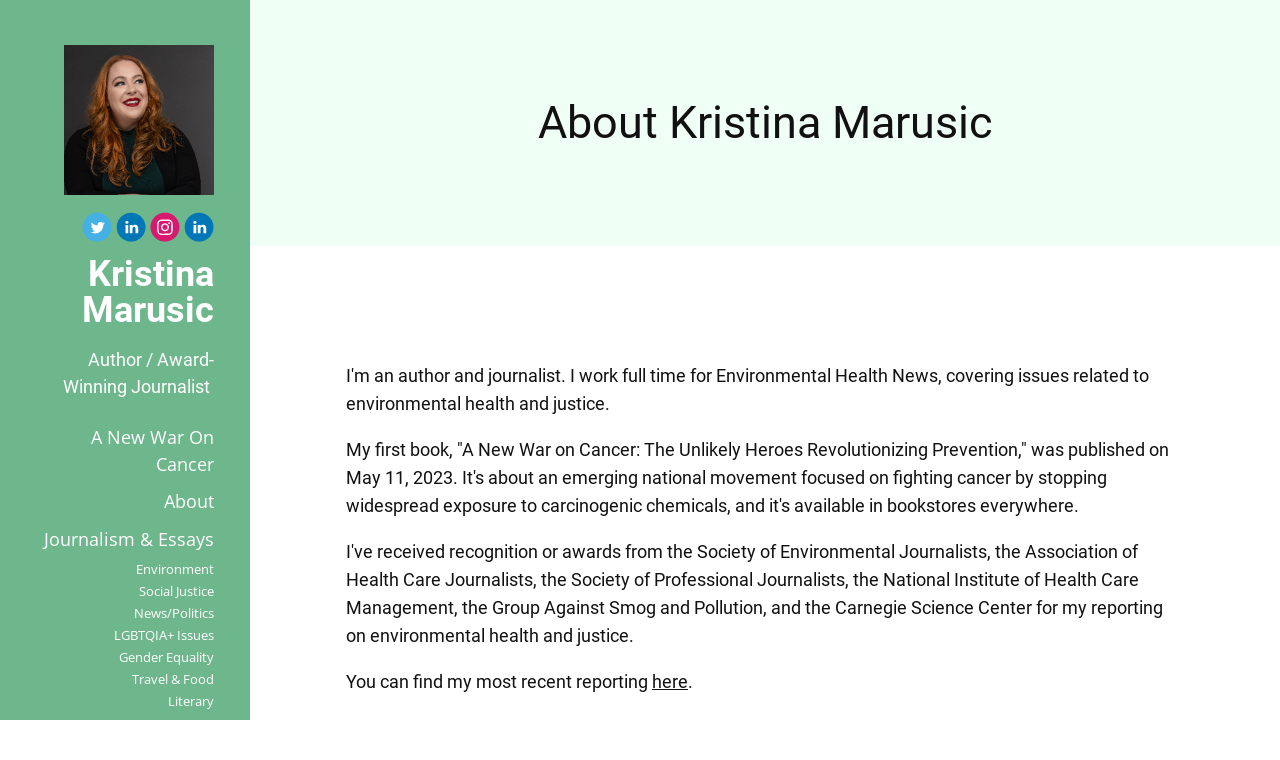

--- FILE ---
content_type: text/html; charset=utf-8
request_url: https://www.kristinamarusic.com/about/
body_size: 5842
content:
<!DOCTYPE html>
<html lang="en" id="">
<head>

    

    
    <title>About - Kristina Marusic</title>
    

    

    
    <meta http-equiv="content-language" content="en">
    

    <meta http-equiv="Content-Type" content="text/html; charset=utf-8">
    <meta name="viewport" content="width=device-width, initial-scale=1, maximum-scale=5">
    <link rel="shortcut icon" href="https://www.journoportfolio.com/favicon.ico">
    <meta name="twitter:card" content="summary">
    <meta content="Kristina Marusic" property="og:site_name">
    <meta property="og:type" content="website">
    <link rel="preconnect" href="https://media.journoportfolio.com">

    

    
    <link rel="sitemap" type="application/xml" title="Sitemap" href="/sitemap.xml" />
    
    
    

    <base href="/">
    <meta content="Kristina Marusic" name="author">

    
    <meta prefix="og: http://ogp.me/ns#" property="og:title" content="About - Kristina Marusic">
    <meta content="About - Kristina Marusic" name="twitter:title" property="og:title">
    <meta prefix="og: http://ogp.me/ns#" property="og:description" content="Author /&amp;nbsp;Award-Winning Journalist&amp;nbsp;">
    


    
    <link rel="canonical" href="https://www.kristinamarusic.com/about/">
    <meta content="Author /&amp;nbsp;Award-Winning Journalist&amp;nbsp;" name="twitter:description" property="og:description">
    <meta content="https://www.kristinamarusic.com/about/" name="twitter:url" property="og:url">
    <meta content="Author /&amp;nbsp;Award-Winning Journalist&amp;nbsp;" name="description">
    

    

    
        
            
        <meta prefix="og: http://ogp.me/ns#" property="og:image" content="https://media.journoportfolio.com/users/11211/images/profiles/d21a242e-16bb-4ca2-b7d1-e49817021911.jpg">
        <meta content="https://media.journoportfolio.com/users/11211/images/profiles/d21a242e-16bb-4ca2-b7d1-e49817021911.jpg" name="twitter:image" property="og:image">
            
        
    

    <link rel="alternate" type="application/rss+xml" title="Kristina Marusic" href="/rss.xml">

    

    <style id="temp-styles">
      #app,.jp-column-mount,.jp-block-mount,.jp-section-mount { display: none; }
    </style>

    

    

    
    <link href="/styles.css" rel="stylesheet">
    

    <script type="text/javascript" src="/scripts.js"></script>

    
</head>
<body  data-global-block-id="3861145" id="" data-transparent-header="false" data-button-style-hover="slide-up" data-animation-style="fade-in">

  <svg id="icon-defs" version="2.0" style="display: none">
    <defs>

      <symbol id="cart-icon" viewBox="0,-960,960,960">
        <g transform="translate(0,250)">
          <path d="M286.788-81Q257-81 236-102.212q-21-21.213-21-51Q215-183 236.212-204q21.213-21 51-21Q317-225 338-203.788q21 21.213 21 51Q359-123 337.788-102q-21.213 21-51 21Zm400 0Q657-81 636-102.212q-21-21.213-21-51Q615-183 636.212-204q21.213-21 51-21Q717-225 738-203.788q21 21.213 21 51Q759-123 737.788-102q-21.213 21-51 21ZM235-741l110 228h288l125-228H235Zm-30-60h589.074q22.964 0 34.945 21Q841-759 829-738L694-495q-11 19-28.559 30.5Q647.881-453 627-453H324l-56 104h491v60H277q-42 0-60.5-28t.5-63l64-118-152-322H51v-60h117l37 79Zm140 288h288-288Z" />
        </g>
      </symbol>

    
      
      <symbol id="twitter" viewBox="0,0,2134,2134">
        <g transform="translate(0,418)">
          <path d="M1092,-367 C1321,-367,1543,-280,1756,-105 C1983,125,2096,366,2096,619 C2096,619,2096,717,2096,717 C2096,864,2039,1036,1926,1234 C1786,1434,1595,1572,1354,1648 C1242,1676,1149,1690,1074,1690 C1074,1690,1068,1690,1068,1690 C789,1690,539,1581,319,1362 C132,1149,39,915,39,662 C39,391,145,144,356,-81 C576,-272,807,-367,1050,-367 C1050,-367,1092,-367,1092,-367Z M636,1027 C751,1080,850,1106,934,1106 C1110,1106,1260,1035,1384,893 C1473,769,1518,651,1518,540 C1518,540,1518,498,1518,498 C1583,436,1615,401,1616,394 C1616,394,1616,388,1616,388 C1593,400,1560,410,1518,419 C1518,419,1512,406,1512,406 C1550,384,1578,354,1597,315 C1597,315,1597,309,1597,309 C1597,309,1591,309,1591,309 C1531,338,1495,352,1482,352 C1482,352,1464,352,1464,352 C1419,315,1379,295,1342,291 C1342,291,1293,291,1293,291 C1225,291,1170,329,1129,406 C1117,426,1111,452,1111,485 C1111,485,1111,534,1111,534 C1111,542,1107,546,1098,546 C971,529,861,484,770,412 C770,412,685,333,685,333 C685,333,678,333,678,333 C678,340,670,356,654,382 C654,382,654,455,654,455 C659,496,688,543,739,595 C739,595,739,601,739,601 C711,601,683,593,654,577 C654,577,654,583,654,583 C654,661,705,728,806,784 C806,784,794,790,794,790 C794,790,764,790,764,790 C764,790,733,784,733,784 C733,784,733,796,733,796 C780,881,839,924,910,924 C910,924,910,942,910,942 C830,991,751,1015,672,1015 C672,1015,636,1015,636,1015 C636,1015,636,1027,636,1027Z" />
        </g>
      </symbol>
      
      <symbol id="linkedin" viewBox="0,0,2134,2134">
        <g transform="translate(0,418)">
          <path d="M1101,-365 C1316,-365,1531,-282,1746,-116 C1905,44,2003,188,2038,316 C2086,423,2098,591,2098,632 C2098,632,2098,729,2098,729 C2082,876,2050,1000,2001,1100 C1894,1317,1730,1481,1509,1592 C1351,1657,1209,1690,1083,1690 C1083,1690,1071,1690,1071,1690 C816,1690,583,1597,372,1410 C239,1272,156,1150,123,1045 C86,963,62,860,50,735 C50,735,50,607,50,607 C50,398,137,185,311,-31 C539,-254,786,-365,1053,-365 C1053,-365,1101,-365,1101,-365Z M664,328 C675,389,714,419,779,419 C832,419,869,389,889,328 C889,328,889,322,889,322 C889,259,850,223,773,212 C726,212,689,238,664,291 C664,291,664,328,664,328Z M676,1076 C677,1084,681,1088,688,1088 C688,1088,858,1088,858,1088 C866,1088,870,1084,870,1076 C870,1076,870,522,870,522 C870,522,858,498,858,498 C858,498,688,498,688,498 C680,499,676,503,676,510 C676,510,676,1076,676,1076Z M980,1076 C981,1084,985,1088,992,1088 C992,1088,1162,1088,1162,1088 C1170,1088,1174,1084,1174,1076 C1174,1076,1174,766,1174,766 C1184,681,1219,638,1278,638 C1347,638,1381,681,1381,766 C1381,766,1381,1076,1381,1076 C1382,1084,1386,1088,1393,1088 C1393,1088,1576,1088,1576,1088 C1576,1088,1576,705,1576,705 C1576,636,1543,573,1478,516 C1429,496,1398,486,1387,486 C1387,486,1326,486,1326,486 C1279,488,1232,512,1187,559 C1187,559,1174,559,1174,559 C1174,559,1174,498,1174,498 C1174,498,980,498,980,498 C980,498,980,1076,980,1076Z" />
        </g>
      </symbol>
      
      <symbol id="instagram" viewBox="0,0,2134,2134">
        <g transform="translate(0,418)">
          <path d="M1135,-370 C1292,-370,1471,-305,1672,-175 C1823,-57,1933,79,2001,234 C2062,381,2093,506,2093,607 C2093,607,2093,692,2093,692 C2093,920,1999,1146,1812,1370 C1595,1581,1342,1687,1055,1687 C696,1687,403,1520,176,1186 C79,1006,30,829,30,655 C30,368,148,110,384,-120 C604,-287,805,-370,988,-370 C988,-370,1135,-370,1135,-370Z M512,839 C512,1012,567,1128,677,1186 C726,1214,885,1224,1153,1217 C1358,1217,1476,1195,1507,1150 C1576,1095,1611,1003,1611,875 C1611,875,1611,466,1611,466 C1611,305,1554,199,1440,149 C1440,149,1364,124,1364,124 C1364,124,1287,118,1287,118 C1287,118,842,118,842,118 C683,118,577,195,524,350 C516,397,512,454,512,521 C512,521,512,839,512,839Z M610,735 C610,735,610,600,610,600 C610,397,626,295,659,295 C692,242,759,216,860,216 C860,216,1287,216,1287,216 C1442,216,1519,297,1519,460 C1519,460,1519,893,1519,893 C1498,1044,1435,1119,1330,1119 C1330,1119,1153,1119,1153,1119 C1070,1119,983,1121,891,1125 C738,1125,648,1076,622,979 C614,925,610,844,610,735Z M781,674 C781,805,856,897,1007,948 C1007,948,1129,948,1129,948 C1275,895,1348,802,1348,668 C1348,668,1348,655,1348,655 C1348,579,1309,508,1232,442 C1179,405,1125,387,1068,387 C1068,387,1062,387,1062,387 C936,387,848,452,799,582 C792,591,786,621,781,674Z M878,674 C893,547,954,484,1062,484 C1062,484,1068,484,1068,484 C1156,484,1215,531,1245,625 C1249,630,1251,645,1251,668 C1232,794,1171,857,1068,857 C987,857,928,816,891,735 C886,728,881,708,878,674Z M1293,381 C1311,422,1334,442,1361,442 C1388,442,1411,422,1428,381 C1419,332,1394,307,1354,307 C1313,320,1293,344,1293,381Z" />
        </g>
      </symbol>
      
      <symbol id="linkedin" viewBox="0,0,2134,2134">
        <g transform="translate(0,418)">
          <path d="M1101,-365 C1316,-365,1531,-282,1746,-116 C1905,44,2003,188,2038,316 C2086,423,2098,591,2098,632 C2098,632,2098,729,2098,729 C2082,876,2050,1000,2001,1100 C1894,1317,1730,1481,1509,1592 C1351,1657,1209,1690,1083,1690 C1083,1690,1071,1690,1071,1690 C816,1690,583,1597,372,1410 C239,1272,156,1150,123,1045 C86,963,62,860,50,735 C50,735,50,607,50,607 C50,398,137,185,311,-31 C539,-254,786,-365,1053,-365 C1053,-365,1101,-365,1101,-365Z M664,328 C675,389,714,419,779,419 C832,419,869,389,889,328 C889,328,889,322,889,322 C889,259,850,223,773,212 C726,212,689,238,664,291 C664,291,664,328,664,328Z M676,1076 C677,1084,681,1088,688,1088 C688,1088,858,1088,858,1088 C866,1088,870,1084,870,1076 C870,1076,870,522,870,522 C870,522,858,498,858,498 C858,498,688,498,688,498 C680,499,676,503,676,510 C676,510,676,1076,676,1076Z M980,1076 C981,1084,985,1088,992,1088 C992,1088,1162,1088,1162,1088 C1170,1088,1174,1084,1174,1076 C1174,1076,1174,766,1174,766 C1184,681,1219,638,1278,638 C1347,638,1381,681,1381,766 C1381,766,1381,1076,1381,1076 C1382,1084,1386,1088,1393,1088 C1393,1088,1576,1088,1576,1088 C1576,1088,1576,705,1576,705 C1576,636,1543,573,1478,516 C1429,496,1398,486,1387,486 C1387,486,1326,486,1326,486 C1279,488,1232,512,1187,559 C1187,559,1174,559,1174,559 C1174,559,1174,498,1174,498 C1174,498,980,498,980,498 C980,498,980,1076,980,1076Z" />
        </g>
      </symbol>
      
    
    </defs>
  </svg>

    

    
    <div
    class="block block--block-element block-navigation-sidebar" 
    data-definition-name="Navigation Sidebar"
    data-definition-type="navigation"
    data-id="3861144"
    data-order="0"
    id="block-3861144"
    
>
  
  <style>
:root {
--header-height: 0px;
}

    * { --sidebar-width: 250px; }
    #jp-section-placeholder, #jp-footer-placeholder { padding-left: 10vw; padding-right: 10vw; }
    .page{padding-left: var(--sidebar-width);}
.block-navigation-sidebar{width: var(--sidebar-width);}


.block-navigation-sidebar:after {
  background: var(--jp-palette-block-background, #eee);
  height: 300vh;
  position: absolute;
  top: 0;
  left: 0;
  z-index: 1;
  width: var(--sidebar-width);
  content: '';
}
@media only screen and (max-width: 600px){
.page {
padding-left: unset;
}
.block-navigation-sidebar:after {
    display: none;
}
}</style>


<div class="sidebar alignment--right width--small header--left" >

    

    <div class="sidebar__content">


    
    <div class="profile-img size-medium shape-square" >
      <img class="profile-img__img" src="https://media.journoportfolio.com/users/11211/images/profiles/d21a242e-16bb-4ca2-b7d1-e49817021911.jpg">
    </div>
    

      <div class="social-icons style-colour">
      
      
<a target="_blank" href="https://twitter.com/kristinawrites" aria-label="Twitter">
  <i class="social-icon"><svg version="2.0" style="fill: #45b0e3 !important;"><use href="#twitter" /></svg></i>
</a>
      
<a target="_blank" href="https://www.linkedin.com/in/kristina-marusic-a7461411" aria-label="Linkedin">
  <i class="social-icon"><svg version="2.0" style="fill: #0177b5 !important;"><use href="#linkedin" /></svg></i>
</a>
      
<a target="_blank" href="https://www.instagram.com/kristinamarusic/" aria-label="Instagram">
  <i class="social-icon"><svg version="2.0" style="fill: #d51a6f !important;"><use href="#instagram" /></svg></i>
</a>
      
<a target="_blank" href="https://www.linkedin.com/in/kristina-marusic-a7461411" aria-label="Linkedin">
  <i class="social-icon"><svg version="2.0" style="fill: #0177b5 !important;"><use href="#linkedin" /></svg></i>
</a>
      
      
      </div>

      
      <h1 class="logo">
          <a href="/" data-portfolio-title>Kristina Marusic</a>
      </h1>
      

      
      <div class="bio" data-bio>
        <p>Author / Award-Winning Journalist </p>
      </div>
      


      <nav class="menu">
            <ul>
              
              <li><a  target="_self" class="" href="/">A New War On Cancer</a>

              
              </li>
              
              <li><a  target="_self" class="" href="/about/">About</a>

              
              </li>
              
              <li><a  target="_self" class="" href="/journalism/">Journalism &amp; Essays</a>

              
              <ul class="dropdown">
                  
                  <li data-pageid="563853" data-name="Environment">
                      <a  target="_self"  class="" href="/journalism/environment/">Environment</a>
                  </li>
                  
                  <li data-pageid="563854" data-name="Social Justice">
                      <a  target="_self"  class="" href="/journalism/social-justice/">Social Justice</a>
                  </li>
                  
                  <li data-pageid="563857" data-name="News/Politics">
                      <a  target="_self"  class="" href="/journalism/newspolitics/">News/Politics</a>
                  </li>
                  
                  <li data-pageid="563855" data-name="LGBTQIA+ Issues">
                      <a  target="_self"  class="" href="/journalism/lgbtqia-issues/">LGBTQIA+ Issues</a>
                  </li>
                  
                  <li data-pageid="563856" data-name="Gender Equality">
                      <a  target="_self"  class="" href="/journalism/gender-equality/">Gender Equality</a>
                  </li>
                  
                  <li data-pageid="563859" data-name="Travel &amp; Food">
                      <a  target="_self"  class="" href="/journalism/travel-food/">Travel &amp; Food</a>
                  </li>
                  
                  <li data-pageid="563858" data-name="Literary">
                      <a  target="_self"  class="" href="/journalism/literary/">Literary</a>
                  </li>
                  
              </ul>
              
              </li>
              
              <li><a  target="_self" class="" href="/contact/">Contact</a>

              
              </li>
              
            </ul>
      </nav>
      
      
  </div>
  </div>
</div>



    
</div>
    

     <div class="page " id="page-577546">
  <div class="content" id="content">
    
      
      
<section class="section"  data-background-src="" style="background-position: ;" data-order="1"  data-id="1378267" id="section-1378267">

    

    
        
    

  <div class="section__content">
    
    <div class="column"  data-column="1">
        
              <div
    class="block block--inline block-heading" 
    data-definition-name="Heading"
    data-definition-type="generic"
    data-id="3945107"
    data-order="1"
    id="block-3945107"
    
>
  <h2 data-alignment="center" class="heading animate-in">About Kristina Marusic</h2>


    
</div>
        
    </div>
    

    

  </div>
</section>
      
    
      
      
<section class="section"  data-background-src="" style="background-position: ;" data-order="2"  data-id="1378268" id="section-1378268">

    

    
        
    

  <div class="section__content">
    
    <div class="column"  data-column="1">
        
              <div
    class="block block--inline block-text" 
    data-definition-name="Text"
    data-definition-type="generic"
    data-id="3945108"
    data-order="1"
    id="block-3945108"
    
>
  <section class="block-text" data-alignment="left">
    <div class="wrapper--small animate-in" data-richtext="content">
        <p></p>
<h2 class="legacy">I'm an author and journalist. I work full time for Environmental Health News, covering issues related to environmental health and justice.</h2>
<p><span style="line-height: 1.3;"><span style="line-height: 1.3;">My first book, "A New War on Cancer: The Unlikely Heroes Revolutionizing Prevention," was published on May 11, 2023. It's about an emerging national movement focused on fighting cancer by stopping widespread exposure to carcinogenic chemicals, and it's available in bookstores everywhere.</span></span><span style="line-height: 1.3;"><br/></span></p>
<p><span style="line-height: 1.3;">I've received recognition or awards from the Society of Environmental Journalists, the Association of Health Care Journalists, the Society of Professional Journalists, the National Institute of Health Care Management, the Group Against Smog and Pollution, and the Carnegie Science Center for my reporting on environmental health and justice.</span></p>
<p><span style="line-height: 1.3;"><span style="line-height: 1.3;"></span><span style="line-height: 1.3;"></span><span style="line-height: 1.3;">You can find my most recent reporting <a href="https://www.ehn.org/u/kristinamarusic1" target="_blank">here</a>.</span></span><span style="line-height: 1.3;"></span><span style="line-height: 1.3;"><br/></span></p>
<p><span style="line-height: 1.3;">I'm also the co-founder of the Pittsburgh chapter of the National Association of LGBTQ Journalists (a.k.a. NLGJA).</span><span style="line-height: 1.3;"></span><span style="line-height: 1.3;"><br/></span></p>
<p><span style="line-height: 1.3;">I previously worked as a freelance journalist covering LGBT equality, feminism, social and environmental justice, activism, and politics with bylines at <em>CNN</em>, <em>Slate</em>, <em>Vice</em>, <span style="line-height: 1.3;"><em>Women's Health</em>,</span> the <em>Washington Post</em>, <em>MTV News</em>, <em>The Advocate</em>, Logo TV's <em>NewNowNext</em>, and <em>Bustle, </em>among many others. I believe that true, well-told stories have the power to change the world for good. </span><br/></p>
<p><span style="line-height: 1.3;">I hold an MFA in Creative Nonfiction and proudly consider myself a word nerd. My narrative essays have appeared in literary magazines including<span style="line-height: 1.3;"> <em>Creative Nonfiction</em></span> and <span style="line-height: 1.3;"><em>Flyway</em></span>.</span><span style="line-height: 1.3;"><br/></span><br/><span style="line-height: 1.3;">When I'm not reading or writing, I like to be traveling and eating fancy vegetarian food. I've gone on adventures in Japan, Thailand, Malaysia, China, India, Vietnam, Venezuela, Brazil, South Africa, Tanzania, and much of Europe, and I spent a year </span><span style="line-height: 18.2px;">living</span><span style="line-height: 1.3;"> in Taiwan. I'm on a lifelong mission to sample the savory pancakes of all nations.</span></p>
<p></p>
    </div>
</section>


    
</div>
        
    </div>
    

    

  </div>
</section>
      
    
      
    
  </div>

  <div class="footer" id="footer">
    
    
    
    
    
    
      
<section class="section"  data-background-src="" style="background-position: ;" data-order="0" data-footer="true" data-id="1378253" id="section-1378253">

    

    
        
    

  <div class="section__content">
    
    <div class="column"  data-column="1">
        
              <div
    class="block block--inline block-heading" 
    data-definition-name="Heading"
    data-definition-type="generic"
    data-id="3945062"
    data-order="1"
    id="block-3945062"
    
>
  <h3 data-alignment="center" class="heading animate-in">Kristina Marusic</h3>


    
</div>
        
              <div
    class="block block--inline block-text" 
    data-definition-name="Text"
    data-definition-type="generic"
    data-id="3945063"
    data-order="2"
    id="block-3945063"
    
>
  <section class="block-text" data-alignment="center">
    <div class="wrapper--small animate-in" data-richtext="content">
        <p><a href="/">Terms of Service</a> • <a href="/">Privacy Policy</a> • <a href="/">Cookie Policy</a></p>
    </div>
</section>


    
</div>
        
              <div
    class="block block--inline block-social-icons" 
    data-definition-name="Social Icons"
    data-definition-type="generic"
    data-id="3945064"
    data-order="3"
    id="block-3945064"
    
>
  <div data-social-icons class="social-icons size-medium style-monochrome alignment-center" data-alignment="center">

<a target="_blank" class="animate-in" href="https://twitter.com/kristinawrites" aria-label="Twitter">
  <i class="social-icon"><svg version="2.0" ><use xlink:href="#twitter" /></svg></i>
</a>

<a target="_blank" class="animate-in" href="https://www.linkedin.com/in/kristina-marusic-a7461411" aria-label="Linkedin">
  <i class="social-icon"><svg version="2.0" ><use xlink:href="#linkedin" /></svg></i>
</a>

<a target="_blank" class="animate-in" href="https://www.instagram.com/kristinamarusic/" aria-label="Instagram">
  <i class="social-icon"><svg version="2.0" ><use xlink:href="#instagram" /></svg></i>
</a>

<a target="_blank" class="animate-in" href="https://www.linkedin.com/in/kristina-marusic-a7461411" aria-label="Linkedin">
  <i class="social-icon"><svg version="2.0" ><use xlink:href="#linkedin" /></svg></i>
</a>

</div>


    
</div>
        
              <div
    class="block block--inline block-text" 
    data-definition-name="Text"
    data-definition-type="generic"
    data-id="3945065"
    data-order="4"
    id="block-3945065"
    
>
  <section class="block-text" data-alignment="center">
    <div class="wrapper--small animate-in" data-richtext="content">
        <p>Built with <a href="https://www.journoportfolio.com/">Journo Portfolio</a></p>
    </div>
</section>


    
</div>
        
    </div>
    

    

  </div>
</section>
    
    
  </div>

    
</div>


    

    

    

    

    <script type="text/javascript">
        var PUBLISHED = true;
        

        

        


        
        var PAGE_ID = 577546
        
        
        

        

        var PORTFOLIO_CAPTCHA_PUBLIC_KEY = "6Lc4J9AZAAAAAE_D0CZHclTobtIsztATjQR1bwYZ";
    </script>

    

</body>
</html>

--- FILE ---
content_type: text/css
request_url: https://www.kristinamarusic.com/styles.css
body_size: 34011
content:
#block-3861144,#block-3861144 *{--jp-width: small;--jp-alignment: right;--jp-sidebar-background-image: '';--jp-sidebar-background-color: #eee;--jp-sidebar-overlay: 1;--jp-show-profile-picture: true;--jp-profile-picture-shape: square;--jp-profile-picture-size: medium;--jp-show-social-links: true;--jp-social-media-icon-style: colour;--jp-sidebar-border: none;--jp-sidebar-border-width: 0px;--jp-show-portfolio-title: true;--jp-show-bio: true;--jp-sidebar-logo-text-size: 2.0;--jp-sidebar-bio-text-size: 1.0;--jp-sidebar-navigation-text-size: 1.0;--jp-palette-block-background: var(--jp-full-palette-accent-background);--jp-palette-block-primary: var(--jp-full-palette-accent-primary);--jp-palette-block-secondary: var(--jp-full-palette-accent-secondary);--jp-palette-block-nested-background: var(--jp-full-palette-accent-nested-background);--jp-palette-block-nested-primary: var(--jp-full-palette-accent-nested-primary);--jp-palette-block-background-border: var(--jp-full-palette-accent-background-border);--jp-palette-block-primary-border: var(--jp-full-palette-accent-primary-border);--jp-palette-block-secondary-border: var(--jp-full-palette-accent-secondary-border);--jp-palette-block-nested-background-border: var(--jp-full-palette-accent-nested-background-border);--jp-palette-block-nested-primary-border: var(--jp-full-palette-accent-nested-primary-border);--jp-palette-block-background-lighten: var(--jp-full-palette-accent-background-lighten);--jp-palette-block-primary-lighten: var(--jp-full-palette-accent-primary-lighten);--jp-palette-block-secondary-lighten: var(--jp-full-palette-accent-secondary-lighten);--jp-palette-block-nested-background-lighten: var(--jp-full-palette-accent-nested-background-lighten);--jp-palette-block-nested-primary-lighten: var(--jp-full-palette-accent-nested-primary-lighten);--jp-palette-block-background-darken: var(--jp-full-palette-accent-background-darken);--jp-palette-block-primary-darken: var(--jp-full-palette-accent-primary-darken);--jp-palette-block-secondary-darken: var(--jp-full-palette-accent-secondary-darken);--jp-palette-block-nested-background-darken: var(--jp-full-palette-accent-nested-background-darken);--jp-palette-block-nested-primary-darken: var(--jp-full-palette-accent-nested-primary-darken)}@font-face{font-family:'Roboto';font-style:normal;font-weight:400;src:url(https://media.journoportfolio.com/system/fonts/d163d28a-49d2-4d4b-b7cb-a6f0384ebf02.woff2) format("woff2");unicode-range:U+0460-052F, U+1C80-1C88, U+20B4, U+2DE0-2DFF, U+A640-A69F, U+FE2E-FE2F}@font-face{font-family:'Roboto';font-style:normal;font-weight:400;src:url(https://media.journoportfolio.com/system/fonts/3c402fe0-6564-4286-8b10-4977392aaff1.woff2) format("woff2");unicode-range:U+1F00-1FFF}@font-face{font-family:'Roboto';font-style:normal;font-weight:400;src:url(https://media.journoportfolio.com/system/fonts/5c1c3bf1-a42b-48a2-b3cf-ebc65f1f2feb.woff2) format("woff2");unicode-range:U+0000-00FF, U+0131, U+0152-0153, U+02BB-02BC, U+02C6, U+02DA, U+02DC, U+2000-206F, U+2074, U+20AC, U+2122, U+2191, U+2193, U+2212, U+2215, U+FEFF, U+FFFD}@font-face{font-family:'Roboto';font-style:normal;font-weight:400;src:url(https://media.journoportfolio.com/system/fonts/31bf6abb-13c2-412c-b383-315a8981cd7b.woff2) format("woff2");unicode-range:U+0100-02AF, U+1E00-1EFF, U+2020, U+20A0-20AB, U+20AD-20CF, U+2113, U+2C60-2C7F, U+A720-A7FF}@font-face{font-family:'Roboto';font-style:normal;font-weight:400;src:url(https://media.journoportfolio.com/system/fonts/3d5b9e3c-6a62-4d30-aa23-7ddaeb5a12d4.woff2) format("woff2");unicode-range:U+0102-0103, U+0110-0111, U+0128-0129, U+0168-0169, U+01A0-01A1, U+01AF-01B0, U+1EA0-1EF9, U+20AB}@font-face{font-family:'Roboto';font-style:normal;font-weight:400;src:url(https://media.journoportfolio.com/system/fonts/1186fe6b-01af-4b51-818e-846ad50b3e2f.woff2) format("woff2");unicode-range:U+0301, U+0400-045F, U+0490-0491, U+04B0-04B1, U+2116}@font-face{font-family:'Roboto';font-style:normal;font-weight:400;src:url(https://media.journoportfolio.com/system/fonts/254d2145-0929-4e66-9d6a-e55eaa838399.woff2) format("woff2");unicode-range:U+0370-03FF}@font-face{font-family:'Open Sans';font-style:normal;font-weight:400;src:url(https://media.journoportfolio.com/system/fonts/7b2edd45-5704-4a91-bf18-796027e0bc27.woff2) format("woff2");unicode-range:U+0460-052F, U+1C80-1C88, U+20B4, U+2DE0-2DFF, U+A640-A69F, U+FE2E-FE2F}@font-face{font-family:'Open Sans';font-style:normal;font-weight:400;src:url(https://media.journoportfolio.com/system/fonts/c7275842-c01d-4ca4-974c-76afe01a2345.woff2) format("woff2");unicode-range:U+0301, U+0400-045F, U+0490-0491, U+04B0-04B1, U+2116}@font-face{font-family:'Open Sans';font-style:normal;font-weight:400;src:url(https://media.journoportfolio.com/system/fonts/bf42bab1-65ec-47dd-998b-a15826537a0c.woff2) format("woff2");unicode-range:U+0370-03FF}@font-face{font-family:'Open Sans';font-style:normal;font-weight:400;src:url(https://media.journoportfolio.com/system/fonts/9e5fe5ba-3362-4993-bf13-92f2f20f81c0.woff2) format("woff2");unicode-range:U+1F00-1FFF}@font-face{font-family:'Open Sans';font-style:normal;font-weight:400;src:url(https://media.journoportfolio.com/system/fonts/3850ab9d-a718-4956-bcca-906f8670851a.woff2) format("woff2");unicode-range:U+0102-0103, U+0110-0111, U+0128-0129, U+0168-0169, U+01A0-01A1, U+01AF-01B0, U+1EA0-1EF9, U+20AB}@font-face{font-family:'Open Sans';font-style:normal;font-weight:400;src:url(https://media.journoportfolio.com/system/fonts/c1b1c557-b1dc-4ec3-8f1d-26dd4db922ba.woff2) format("woff2");unicode-range:U+0590-05FF, U+200C-2010, U+20AA, U+25CC, U+FB1D-FB4F}@font-face{font-family:'Open Sans';font-style:normal;font-weight:400;src:url(https://media.journoportfolio.com/system/fonts/94e0e134-ce9f-4582-be0e-4719288f78f5.woff2) format("woff2");unicode-range:U+0000-00FF, U+0131, U+0152-0153, U+02BB-02BC, U+02C6, U+02DA, U+02DC, U+2000-206F, U+2074, U+20AC, U+2122, U+2191, U+2193, U+2212, U+2215, U+FEFF, U+FFFD}@font-face{font-family:'Open Sans';font-style:normal;font-weight:400;src:url(https://media.journoportfolio.com/system/fonts/7d9c5ead-4a1c-494e-89c2-69d41ce9e743.woff2) format("woff2");unicode-range:U+0100-02AF, U+1E00-1EFF, U+2020, U+20A0-20AB, U+20AD-20CF, U+2113, U+2C60-2C7F, U+A720-A7FF}@font-face{font-family:'Roboto';font-style:normal;font-weight:700;src:url(https://media.journoportfolio.com/system/fonts/53070268-a7f4-403f-877e-6908775cbb8d.woff2) format("woff2");unicode-range:U+0460-052F, U+1C80-1C88, U+20B4, U+2DE0-2DFF, U+A640-A69F, U+FE2E-FE2F}@font-face{font-family:'Roboto';font-style:normal;font-weight:700;src:url(https://media.journoportfolio.com/system/fonts/2a92d175-9499-4af3-89a8-2190d34bcdae.woff2) format("woff2");unicode-range:U+0301, U+0400-045F, U+0490-0491, U+04B0-04B1, U+2116}@font-face{font-family:'Roboto';font-style:normal;font-weight:700;src:url(https://media.journoportfolio.com/system/fonts/330404ec-e379-4a2f-a0b9-27b6334f3f22.woff2) format("woff2");unicode-range:U+0370-03FF}@font-face{font-family:'Roboto';font-style:normal;font-weight:700;src:url(https://media.journoportfolio.com/system/fonts/aea5fab4-b434-4ccc-b85c-d517a7aa3835.woff2) format("woff2");unicode-range:U+1F00-1FFF}@font-face{font-family:'Roboto';font-style:normal;font-weight:700;src:url(https://media.journoportfolio.com/system/fonts/eba118e0-e1cb-4ee2-8a1c-4b81473f0ace.woff2) format("woff2");unicode-range:U+0000-00FF, U+0131, U+0152-0153, U+02BB-02BC, U+02C6, U+02DA, U+02DC, U+2000-206F, U+2074, U+20AC, U+2122, U+2191, U+2193, U+2212, U+2215, U+FEFF, U+FFFD}@font-face{font-family:'Roboto';font-style:normal;font-weight:700;src:url(https://media.journoportfolio.com/system/fonts/16eb55c9-56ce-488e-90ae-bad6317f106f.woff2) format("woff2");unicode-range:U+0102-0103, U+0110-0111, U+0128-0129, U+0168-0169, U+01A0-01A1, U+01AF-01B0, U+1EA0-1EF9, U+20AB}@font-face{font-family:'Roboto';font-style:normal;font-weight:700;src:url(https://media.journoportfolio.com/system/fonts/ca965437-60d9-4682-b9df-194b0e2cb8cc.woff2) format("woff2");unicode-range:U+0100-02AF, U+1E00-1EFF, U+2020, U+20A0-20AB, U+20AD-20CF, U+2113, U+2C60-2C7F, U+A720-A7FF}@font-face{font-family:'Roboto';font-style:normal;font-weight:700;src:url(https://media.journoportfolio.com/system/fonts/53070268-a7f4-403f-877e-6908775cbb8d.woff2) format("woff2");unicode-range:U+0460-052F, U+1C80-1C88, U+20B4, U+2DE0-2DFF, U+A640-A69F, U+FE2E-FE2F}@font-face{font-family:'Roboto';font-style:normal;font-weight:700;src:url(https://media.journoportfolio.com/system/fonts/2a92d175-9499-4af3-89a8-2190d34bcdae.woff2) format("woff2");unicode-range:U+0301, U+0400-045F, U+0490-0491, U+04B0-04B1, U+2116}@font-face{font-family:'Roboto';font-style:normal;font-weight:700;src:url(https://media.journoportfolio.com/system/fonts/330404ec-e379-4a2f-a0b9-27b6334f3f22.woff2) format("woff2");unicode-range:U+0370-03FF}@font-face{font-family:'Roboto';font-style:normal;font-weight:700;src:url(https://media.journoportfolio.com/system/fonts/aea5fab4-b434-4ccc-b85c-d517a7aa3835.woff2) format("woff2");unicode-range:U+1F00-1FFF}@font-face{font-family:'Roboto';font-style:normal;font-weight:700;src:url(https://media.journoportfolio.com/system/fonts/eba118e0-e1cb-4ee2-8a1c-4b81473f0ace.woff2) format("woff2");unicode-range:U+0000-00FF, U+0131, U+0152-0153, U+02BB-02BC, U+02C6, U+02DA, U+02DC, U+2000-206F, U+2074, U+20AC, U+2122, U+2191, U+2193, U+2212, U+2215, U+FEFF, U+FFFD}@font-face{font-family:'Roboto';font-style:normal;font-weight:700;src:url(https://media.journoportfolio.com/system/fonts/16eb55c9-56ce-488e-90ae-bad6317f106f.woff2) format("woff2");unicode-range:U+0102-0103, U+0110-0111, U+0128-0129, U+0168-0169, U+01A0-01A1, U+01AF-01B0, U+1EA0-1EF9, U+20AB}@font-face{font-family:'Roboto';font-style:normal;font-weight:700;src:url(https://media.journoportfolio.com/system/fonts/ca965437-60d9-4682-b9df-194b0e2cb8cc.woff2) format("woff2");unicode-range:U+0100-02AF, U+1E00-1EFF, U+2020, U+20A0-20AB, U+20AD-20CF, U+2113, U+2C60-2C7F, U+A720-A7FF}@font-face{font-family:'Open Sans';font-style:normal;font-weight:700;src:url(https://media.journoportfolio.com/system/fonts/dbcc61ca-992d-4819-8a9e-e39d2b826f06.woff2) format("woff2");unicode-range:U+0460-052F, U+1C80-1C88, U+20B4, U+2DE0-2DFF, U+A640-A69F, U+FE2E-FE2F}@font-face{font-family:'Open Sans';font-style:normal;font-weight:700;src:url(https://media.journoportfolio.com/system/fonts/ecaedf32-ba17-4e13-a9d2-84f4e8dafe05.woff2) format("woff2");unicode-range:U+0301, U+0400-045F, U+0490-0491, U+04B0-04B1, U+2116}@font-face{font-family:'Open Sans';font-style:normal;font-weight:700;src:url(https://media.journoportfolio.com/system/fonts/bc03536f-8beb-4a40-bafc-0ae144767cce.woff2) format("woff2");unicode-range:U+0370-03FF}@font-face{font-family:'Open Sans';font-style:normal;font-weight:700;src:url(https://media.journoportfolio.com/system/fonts/e9174a6a-39c8-4e50-bc78-f00fa26a3328.woff2) format("woff2");unicode-range:U+1F00-1FFF}@font-face{font-family:'Open Sans';font-style:normal;font-weight:700;src:url(https://media.journoportfolio.com/system/fonts/d2d1defc-b135-4a54-a9c1-fd31e9a7eba2.woff2) format("woff2");unicode-range:U+0590-05FF, U+200C-2010, U+20AA, U+25CC, U+FB1D-FB4F}@font-face{font-family:'Open Sans';font-style:normal;font-weight:700;src:url(https://media.journoportfolio.com/system/fonts/928f5cfb-89de-4223-9b2f-a3ed5944f1fc.woff2) format("woff2");unicode-range:U+0000-00FF, U+0131, U+0152-0153, U+02BB-02BC, U+02C6, U+02DA, U+02DC, U+2000-206F, U+2074, U+20AC, U+2122, U+2191, U+2193, U+2212, U+2215, U+FEFF, U+FFFD}@font-face{font-family:'Open Sans';font-style:normal;font-weight:700;src:url(https://media.journoportfolio.com/system/fonts/ba3de34d-e8e2-4a7f-94ee-98c41bc1b552.woff2) format("woff2");unicode-range:U+0100-02AF, U+1E00-1EFF, U+2020, U+20A0-20AB, U+20AD-20CF, U+2113, U+2C60-2C7F, U+A720-A7FF}@font-face{font-family:'Open Sans';font-style:normal;font-weight:700;src:url(https://media.journoportfolio.com/system/fonts/af1e9933-72c4-42b9-8d40-3b97508c94e3.woff2) format("woff2");unicode-range:U+0102-0103, U+0110-0111, U+0128-0129, U+0168-0169, U+01A0-01A1, U+01AF-01B0, U+1EA0-1EF9, U+20AB}/*! normalize.css v4.2.0 | MIT License | github.com/necolas/normalize.css */html{font-family:sans-serif;line-height:1.15;-ms-text-size-adjust:100%;-webkit-text-size-adjust:100%}*{box-sizing:border-box}body{margin:0}a{cursor:pointer}article,aside,footer,header,nav,section{display:block}h1{font-size:2em;margin:0.67em 0}figcaption,figure,main{display:block}figure{margin:1em 0px}hr{box-sizing:content-box;height:0;overflow:visible}pre{font-family:monospace, monospace;font-size:1em}a{background-color:transparent;-webkit-text-decoration-skip:objects}a:active,a:hover{outline-width:0}abbr[title]{border-bottom:none;text-decoration:underline;text-decoration:underline dotted}b,strong{font-weight:inherit}b,strong{font-weight:bold}code,kbd,samp{font-family:monospace, monospace;font-size:1em}dfn{font-style:italic}mark{background-color:#ff0;color:#000}small{font-size:80%}sub,sup{font-size:75%;line-height:0;position:relative;vertical-align:baseline}sub{bottom:-0.25em}sup{top:-0.5em}audio,video{display:inline-block}audio:not([controls]){display:none;height:0}img{border-style:none;max-width:100%}svg:not(:root){overflow:hidden}button,input,optgroup,select,textarea{font-family:sans-serif;font-size:100%;line-height:1.15;margin:0}button,input{overflow:visible}button,select{text-transform:none}button,html [type="button"],[type="reset"],[type="submit"]{-webkit-appearance:button}button::-moz-focus-inner,[type="button"]::-moz-focus-inner,[type="reset"]::-moz-focus-inner,[type="submit"]::-moz-focus-inner{border-style:none;padding:0}button:-moz-focusring,[type="button"]:-moz-focusring,[type="reset"]:-moz-focusring,[type="submit"]:-moz-focusring{outline:1px dotted ButtonText}fieldset{border:1px solid #c0c0c0;margin:0 2px;padding:0.35em 0.625em 0.75em}legend{box-sizing:border-box;color:inherit;display:table;max-width:100%;padding:0;white-space:normal}progress{display:inline-block;vertical-align:baseline}textarea{overflow:auto}[type="checkbox"],[type="radio"]{box-sizing:border-box;padding:0}[type="number"]::-webkit-inner-spin-button,[type="number"]::-webkit-outer-spin-button{height:auto}[type="search"]{-webkit-appearance:textfield;outline-offset:-2px}[type="search"]::-webkit-search-cancel-button,[type="search"]::-webkit-search-decoration{-webkit-appearance:none}::-webkit-file-upload-button{-webkit-appearance:button;font:inherit}details,menu{display:block}summary{display:list-item}canvas{display:inline-block}template{display:none}[hidden]{display:none}html{--jp-button-style-radius: 5px;--jp-animation-speed: 0.8s;--jp-animation-delay: 100;--jp-font-heading-face: 'Roboto';--jp-font-heading-weight: 400;--jp-font-body-face: 'Roboto';--jp-font-body-weight: 400;--jp-font-navigation-face: 'Open Sans';--jp-font-navigation-weight: 400;--jp-font-logo-face: 'Roboto';--jp-font-logo-weight: 700;--jp-font-button-face: 'Open Sans';--jp-font-button-weight: 400;--jp-font-quote-face: 'Open Sans';--jp-font-quote-weight: 400;--jp-full-palette-white-background: #ffffff;--jp-full-palette-white-background-border: 1px solid #ddd;--jp-full-palette-white-background-lighten: #e6e6e6;--jp-full-palette-white-background-darken: #e6e6e6;--jp-full-palette-white-primary: #111111;--jp-full-palette-white-primary-border: none;--jp-full-palette-white-primary-lighten: #2b2b2b;--jp-full-palette-white-primary-darken: #000;--jp-full-palette-white-secondary: #111111;--jp-full-palette-white-secondary-border: none;--jp-full-palette-white-secondary-lighten: #2b2b2b;--jp-full-palette-white-secondary-darken: #000;--jp-full-palette-white-nested-background: #6eb78c;--jp-full-palette-white-nested-background-border: none;--jp-full-palette-white-nested-background-lighten: #90c8a7;--jp-full-palette-white-nested-background-darken: #50a272;--jp-full-palette-white-nested-primary: #ffffff;--jp-full-palette-white-nested-primary-border: 1px solid #ddd;--jp-full-palette-white-nested-primary-lighten: #e6e6e6;--jp-full-palette-white-nested-primary-darken: #e6e6e6;--jp-full-palette-white-highlight-background: #ffffff;--jp-full-palette-white-highlight-background-border: 1px solid #ddd;--jp-full-palette-white-highlight-background-lighten: #e6e6e6;--jp-full-palette-white-highlight-background-darken: #e6e6e6;--jp-full-palette-white-highlight-primary: #6eb78c;--jp-full-palette-white-highlight-primary-border: none;--jp-full-palette-white-highlight-primary-lighten: #90c8a7;--jp-full-palette-white-highlight-primary-darken: #50a272;--jp-full-palette-white-highlight-secondary: #111111;--jp-full-palette-white-highlight-secondary-border: none;--jp-full-palette-white-highlight-secondary-lighten: #2b2b2b;--jp-full-palette-white-highlight-secondary-darken: #000;--jp-full-palette-white-highlight-nested-background: #6eb78c;--jp-full-palette-white-highlight-nested-background-border: none;--jp-full-palette-white-highlight-nested-background-lighten: #90c8a7;--jp-full-palette-white-highlight-nested-background-darken: #50a272;--jp-full-palette-white-highlight-nested-primary: #ffffff;--jp-full-palette-white-highlight-nested-primary-border: 1px solid #ddd;--jp-full-palette-white-highlight-nested-primary-lighten: #e6e6e6;--jp-full-palette-white-highlight-nested-primary-darken: #e6e6e6;--jp-full-palette-grey-background: #eeeeee;--jp-full-palette-grey-background-border: none;--jp-full-palette-grey-background-lighten: #fff;--jp-full-palette-grey-background-darken: #d5d5d5;--jp-full-palette-grey-primary: #111111;--jp-full-palette-grey-primary-border: none;--jp-full-palette-grey-primary-lighten: #2b2b2b;--jp-full-palette-grey-primary-darken: #000;--jp-full-palette-grey-secondary: #111111;--jp-full-palette-grey-secondary-border: none;--jp-full-palette-grey-secondary-lighten: #2b2b2b;--jp-full-palette-grey-secondary-darken: #000;--jp-full-palette-grey-nested-background: #6eb78c;--jp-full-palette-grey-nested-background-border: none;--jp-full-palette-grey-nested-background-lighten: #90c8a7;--jp-full-palette-grey-nested-background-darken: #50a272;--jp-full-palette-grey-nested-primary: #ffffff;--jp-full-palette-grey-nested-primary-border: 1px solid #ddd;--jp-full-palette-grey-nested-primary-lighten: #e6e6e6;--jp-full-palette-grey-nested-primary-darken: #e6e6e6;--jp-full-palette-grey-highlight-background: #eeeeee;--jp-full-palette-grey-highlight-background-border: none;--jp-full-palette-grey-highlight-background-lighten: #fff;--jp-full-palette-grey-highlight-background-darken: #d5d5d5;--jp-full-palette-grey-highlight-primary: #6eb78c;--jp-full-palette-grey-highlight-primary-border: none;--jp-full-palette-grey-highlight-primary-lighten: #90c8a7;--jp-full-palette-grey-highlight-primary-darken: #50a272;--jp-full-palette-grey-highlight-secondary: #111111;--jp-full-palette-grey-highlight-secondary-border: none;--jp-full-palette-grey-highlight-secondary-lighten: #2b2b2b;--jp-full-palette-grey-highlight-secondary-darken: #000;--jp-full-palette-grey-highlight-nested-background: #6eb78c;--jp-full-palette-grey-highlight-nested-background-border: none;--jp-full-palette-grey-highlight-nested-background-lighten: #90c8a7;--jp-full-palette-grey-highlight-nested-background-darken: #50a272;--jp-full-palette-grey-highlight-nested-primary: #ffffff;--jp-full-palette-grey-highlight-nested-primary-border: 1px solid #ddd;--jp-full-palette-grey-highlight-nested-primary-lighten: #e6e6e6;--jp-full-palette-grey-highlight-nested-primary-darken: #e6e6e6;--jp-full-palette-light-background: #effff5;--jp-full-palette-light-background-border: none;--jp-full-palette-light-background-lighten: #fff;--jp-full-palette-light-background-darken: #bcffd5;--jp-full-palette-light-primary: #111111;--jp-full-palette-light-primary-border: none;--jp-full-palette-light-primary-lighten: #2b2b2b;--jp-full-palette-light-primary-darken: #000;--jp-full-palette-light-secondary: #111111;--jp-full-palette-light-secondary-border: none;--jp-full-palette-light-secondary-lighten: #2b2b2b;--jp-full-palette-light-secondary-darken: #000;--jp-full-palette-light-nested-background: #6eb78c;--jp-full-palette-light-nested-background-border: none;--jp-full-palette-light-nested-background-lighten: #90c8a7;--jp-full-palette-light-nested-background-darken: #50a272;--jp-full-palette-light-nested-primary: #ffffff;--jp-full-palette-light-nested-primary-border: 1px solid #ddd;--jp-full-palette-light-nested-primary-lighten: #e6e6e6;--jp-full-palette-light-nested-primary-darken: #e6e6e6;--jp-full-palette-light-highlight-background: #effff5;--jp-full-palette-light-highlight-background-border: none;--jp-full-palette-light-highlight-background-lighten: #fff;--jp-full-palette-light-highlight-background-darken: #bcffd5;--jp-full-palette-light-highlight-primary: #6eb78c;--jp-full-palette-light-highlight-primary-border: none;--jp-full-palette-light-highlight-primary-lighten: #90c8a7;--jp-full-palette-light-highlight-primary-darken: #50a272;--jp-full-palette-light-highlight-secondary: #111111;--jp-full-palette-light-highlight-secondary-border: none;--jp-full-palette-light-highlight-secondary-lighten: #2b2b2b;--jp-full-palette-light-highlight-secondary-darken: #000;--jp-full-palette-light-highlight-nested-background: #6eb78c;--jp-full-palette-light-highlight-nested-background-border: none;--jp-full-palette-light-highlight-nested-background-lighten: #90c8a7;--jp-full-palette-light-highlight-nested-background-darken: #50a272;--jp-full-palette-light-highlight-nested-primary: #ffffff;--jp-full-palette-light-highlight-nested-primary-border: 1px solid #ddd;--jp-full-palette-light-highlight-nested-primary-lighten: #e6e6e6;--jp-full-palette-light-highlight-nested-primary-darken: #e6e6e6;--jp-full-palette-accent-background: #6eb78c;--jp-full-palette-accent-background-border: none;--jp-full-palette-accent-background-lighten: #90c8a7;--jp-full-palette-accent-background-darken: #50a272;--jp-full-palette-accent-primary: #ffffff;--jp-full-palette-accent-primary-border: 1px solid #ddd;--jp-full-palette-accent-primary-lighten: #e6e6e6;--jp-full-palette-accent-primary-darken: #e6e6e6;--jp-full-palette-accent-secondary: #ffffff;--jp-full-palette-accent-secondary-border: 1px solid #ddd;--jp-full-palette-accent-secondary-lighten: #e6e6e6;--jp-full-palette-accent-secondary-darken: #e6e6e6;--jp-full-palette-accent-nested-background: #ffffff;--jp-full-palette-accent-nested-background-border: 1px solid #ddd;--jp-full-palette-accent-nested-background-lighten: #e6e6e6;--jp-full-palette-accent-nested-background-darken: #e6e6e6;--jp-full-palette-accent-nested-primary: #6eb78c;--jp-full-palette-accent-nested-primary-border: none;--jp-full-palette-accent-nested-primary-lighten: #90c8a7;--jp-full-palette-accent-nested-primary-darken: #50a272;--jp-full-palette-dark-background: #30483a;--jp-full-palette-dark-background-border: none;--jp-full-palette-dark-background-lighten: #446753;--jp-full-palette-dark-background-darken: #1c2921;--jp-full-palette-dark-primary: #ffffff;--jp-full-palette-dark-primary-border: 1px solid #ddd;--jp-full-palette-dark-primary-lighten: #e6e6e6;--jp-full-palette-dark-primary-darken: #e6e6e6;--jp-full-palette-dark-secondary: #ffffff;--jp-full-palette-dark-secondary-border: 1px solid #ddd;--jp-full-palette-dark-secondary-lighten: #e6e6e6;--jp-full-palette-dark-secondary-darken: #e6e6e6;--jp-full-palette-dark-nested-background: #6eb78c;--jp-full-palette-dark-nested-background-border: none;--jp-full-palette-dark-nested-background-lighten: #90c8a7;--jp-full-palette-dark-nested-background-darken: #50a272;--jp-full-palette-dark-nested-primary: #ffffff;--jp-full-palette-dark-nested-primary-border: 1px solid #ddd;--jp-full-palette-dark-nested-primary-lighten: #e6e6e6;--jp-full-palette-dark-nested-primary-darken: #e6e6e6;--jp-full-palette-black-background: #111111;--jp-full-palette-black-background-border: none;--jp-full-palette-black-background-lighten: #2b2b2b;--jp-full-palette-black-background-darken: #000;--jp-full-palette-black-primary: #ffffff;--jp-full-palette-black-primary-border: 1px solid #ddd;--jp-full-palette-black-primary-lighten: #e6e6e6;--jp-full-palette-black-primary-darken: #e6e6e6;--jp-full-palette-black-secondary: #ffffff;--jp-full-palette-black-secondary-border: 1px solid #ddd;--jp-full-palette-black-secondary-lighten: #e6e6e6;--jp-full-palette-black-secondary-darken: #e6e6e6;--jp-full-palette-black-nested-background: #6eb78c;--jp-full-palette-black-nested-background-border: none;--jp-full-palette-black-nested-background-lighten: #90c8a7;--jp-full-palette-black-nested-background-darken: #50a272;--jp-full-palette-black-nested-primary: #ffffff;--jp-full-palette-black-nested-primary-border: 1px solid #ddd;--jp-full-palette-black-nested-primary-lighten: #e6e6e6;--jp-full-palette-black-nested-primary-darken: #e6e6e6;--jp-palette-button-background: var(--jp-full-palette-accent-background);--jp-palette-button-text: var(--jp-full-palette-accent-primary);--jp-palette-button-hover-background: var(--jp-full-palette-accent-background-darken);--jp-palette-button-hover-text: var(--jp-full-palette-accent-primary)}html.embed,html.embed body{background:transparent !important}html,body{background:var(--jp-page-bg-color, #fff);font-family:var(--jp-font-body-face),sans-serif;font-weight:var(--jp-font-body-weight);color:#333;font-size:18px;line-height:1.5;overflow-x:hidden}@media only screen and (max-width: 600px){html,body{font-size:calc(18px * 0.8)}}body{overflow:hidden}.grecaptcha-badge{visibility:hidden}h1,h2,h3,h5,h6,h4{font-family:var(--jp-font-heading-face);font-weight:var(--jp-font-heading-weight);line-height:1.1}html.modal-open{height:100vh;overflow:hidden}input[type=text],input[type=number],input[type=password],input[type=email],input[type=tel],input[type=url],input[type=date],textarea,select{clear:both;width:100%;display:block;background-color:#fff;padding:12px;border:var(--jp-palette-background-border, 1px solid #ddd);font-weight:400;border-radius:0;-webkit-appearance:none;outline:none;font-size:0.9rem;line-height:22px;color:#333}.field{margin:0.5em 0}.field.error .field__error{display:block;font-size:0.9rem;line-height:25px}.field.error input,.field.error textarea{border:1px solid #FF4343}.field .field__error{display:none;color:#FF4343}.field label{font-size:0.85rem;color:#555;color:var(--jp-palette-secondary)}a{cursor:pointer}select.dropdown{background-image:linear-gradient(45deg, transparent 50%, #999 50%),linear-gradient(135deg, #999 50%, transparent 50%);background-position:calc(100% - 20px) calc(1em + 5px),calc(100% - 15px) calc(1em + 5px),calc(100% - 2.5em) 0.5em;background-size:5px 5px, 5px 5px, 1px 1.5em;background-repeat:no-repeat;max-width:200px}button,.button{-webkit-appearance:none;display:inline-block;padding:10px 25px;background:var(--jp-palette-nested-background);color:var(--jp-palette-nested-primary);border:0;outline:0;text-decoration:none;transition:all ease .5s;border-radius:var(--jp-button-style-radius, 5px);font-family:var(--jp-font-button-face);font-weight:var(--jp-font-button-weight);position:relative}button:hover,.button:hover{cursor:pointer}.button__text{transition:all 0.2s}button.saving .button__text,.button.saving .button__text{visibility:hidden;opacity:0}button.saving::after,.button.saving::after{content:"";position:absolute;width:16px;height:16px;top:0;left:0;right:0;bottom:0;margin:auto;border:3px solid #ffffff38;border-top-color:var(--jp-palette-nested-primary);border-radius:50%;animation:button-loading-spinner 1s linear infinite}@keyframes button-loading-spinner{from{transform:rotate(0turn)}to{transform:rotate(1turn)}}.button--outline{border:3px solid var(--jp-palette-nested-background);background:transparent;color:var(--jp-palette-nested-background)}body[data-button-style-hover="no-animate"] button,body[data-button-style-hover="no-animate"] .button{transition:none}body[data-button-style-hover="no-animate"] .button--outline{transition:none}body[data-button-style-hover="slide-up"] button,body[data-button-style-hover="slide-up"] .button,body[data-button-style-hover="no-animate"] button,body[data-button-style-hover="no-animate"] .button{box-shadow:inset 0 0 0 0 var(--jp-palette-nested-background-darken)}body[data-button-style-hover="slide-up"] button:hover,body[data-button-style-hover="slide-up"] .button:hover,body[data-button-style-hover="no-animate"] button:hover,body[data-button-style-hover="no-animate"] .button:hover{box-shadow:inset 0 -100px 0 0 var(--jp-palette-nested-background-darken);color:var(--jp-palette-nested-primary);cursor:pointer}body[data-button-style-hover="slide-up"] .button--outline,body[data-button-style-hover="no-animate"] .button--outline{box-shadow:inset 0 0 0 0 var(--jp-palette-nested-background)}body[data-button-style-hover="slide-up"] .button--outline:hover,body[data-button-style-hover="no-animate"] .button--outline:hover{box-shadow:inset 0 -100px 0 0 var(--jp-palette-nested-background);color:var(--jp-palette-nested-primary)}body[data-button-style-hover="slide-right"] button,body[data-button-style-hover="slide-right"] .button{box-shadow:inset 0 0 0 0 var(--jp-palette-nested-background-darken)}body[data-button-style-hover="slide-right"] button:hover,body[data-button-style-hover="slide-right"] .button:hover{box-shadow:inset 300px 0 0 0 var(--jp-palette-nested-background-darken);color:var(--jp-palette-nested-primary);cursor:pointer}body[data-button-style-hover="slide-right"] .button--outline{box-shadow:inset 0 0 0 0 var(--jp-palette-nested-background)}body[data-button-style-hover="slide-right"] .button--outline:hover{box-shadow:inset 300px 0 0 0 var(--jp-palette-nested-background);color:var(--jp-palette-nested-primary)}body[data-button-style-hover="fill-in"] button,body[data-button-style-hover="fill-in"] .button{box-shadow:inset 0 0 0 0 var(--jp-palette-nested-background-darken)}body[data-button-style-hover="fill-in"] button:hover,body[data-button-style-hover="fill-in"] .button:hover{box-shadow:inset 0 0 0 100px var(--jp-palette-nested-background-darken);color:var(--jp-palette-nested-primary);cursor:pointer}body[data-button-style-hover="fill-in"] .product button,body[data-button-style-hover="fill-in"] .product .button{box-shadow:inset 0 0 0 0 var(--jp-palette-block-nested-background-darken)}body[data-button-style-hover="fill-in"] .product button:hover,body[data-button-style-hover="fill-in"] .product .button:hover{box-shadow:inset 0 0 0 100px var(--jp-palette-block-nested-background-darken);color:var(--jp-palette-block-nested-primary);cursor:pointer}body[data-button-style-hover="fill-in"] .button--outline{box-shadow:inset 0 0 0 0 var(--jp-palette-nested-background)}body[data-button-style-hover="fill-in"] .button--outline:hover{box-shadow:inset 0 0 0 100px var(--jp-palette-nested-background);color:var(--jp-palette-nested-primary)}body[data-button-style-hover="close-in"] button,body[data-button-style-hover="close-in"] .button{box-shadow:inset 0 0 0 0 var(--jp-palette-nested-background-darken),inset 0 0 0 0 var(--jp-palette-nested-background-darken)}body[data-button-style-hover="close-in"] button:hover,body[data-button-style-hover="close-in"] .button:hover{box-shadow:inset -150px 0 0 0 var(--jp-palette-nested-background-darken),inset 150px 0 0 0 var(--jp-palette-nested-background-darken);color:var(--jp-palette-nested-primary);cursor:pointer}body[data-button-style-hover="close-in"] .product button,body[data-button-style-hover="close-in"] .product .button{box-shadow:inset 0 0 0 0 var(--jp-palette-block-nested-background-darken),inset 0 0 0 0 var(--jp-palette-block-nested-background-darken)}body[data-button-style-hover="close-in"] .product button:hover,body[data-button-style-hover="close-in"] .product .button:hover{box-shadow:inset -150px 0 0 0 var(--jp-palette-block-nested-background-darken),inset 150px 0 0 0 var(--jp-palette-block-nested-background-darken);color:var(--jp-palette-block-nested-primary);cursor:pointer}body[data-button-style-hover="close-in"] .button--outline{box-shadow:inset 0 0 0 0 var(--jp-palette-nested-background),inset 0 0 0 0 var(--jp-palette-nested-background)}body[data-button-style-hover="close-in"] .button--outline:hover{box-shadow:inset -150px 0 0 0 var(--jp-palette-nested-background),inset 150px 0 0 0 var(--jp-palette-nested-background);color:var(--jp-palette-nested-primary)}.button--medium{padding:10px 25px;font-size:1.1rem}.button--large{padding:15px 40px;font-size:1.2rem}.button--small{padding:5px 20px;font-size:0.9rem}.button--outline.button--medium{padding:7px 22px}.button--outline.button--large{padding:12px 37px}.button--outline.button--small{padding:2px 17px}.button--text{border:0;color:var(--jp-palette-nested-background);background:transparent}.button--text:hover{box-shadow:inset 0 -100px 0 0 var(--jp-palette-nested-background)}.img-credit{position:absolute;background:rgba(0,0,0,0.3);padding:2px 8px 0 8px;color:#fff;font-size:0.6rem;line-height:18px;display:inline-block;text-decoration:none;top:0;z-index:10;white-space:nowrap}.page{position:relative}.page>.content{min-height:100vh;background:var(--jp-page-bg-color, #fff)}body>.content-modal{display:block}body>.content-modal.gallery-modal{display:flex}.content-modal{width:100%;height:100vh;background:rgba(0,0,0,0.5);padding:80px 25px;position:fixed;left:0;top:0;z-index:50000000;overflow:auto;display:none;padding-bottom:200px;perspective:2000px;pointer-events:none;opacity:0;transition:opacity 0.3s}.content-modal mux-player{max-height:65vh}.content-modal.gallery-modal{align-items:center;background:rgba(0,0,0,0.8);justify-content:center;padding:0}.content-modal.gallery-modal .content-modal__modal{position:relative;padding:0;max-width:90%;width:auto;background:transparent;text-align:center;opacity:0}.content-modal.gallery-modal .content-modal__modal img{max-width:85vw;max-height:85vh;opacity:1;transition:opacity 0.4s}.content-modal.gallery-modal .content-modal__modal img.transition{opacity:0}.content-modal.gallery-modal .content-modal__modal .caption{color:#fff;position:absolute;width:100%}.content-modal.gallery-modal .content-modal__modal .caption-hidden{display:none}.content-modal.gallery-modal .gallery-modal__leftarrow{color:#fff;position:absolute;font-size:40px;cursor:pointer;left:50px;margin-top:-20px;top:50%;text-shadow:0px 0px 7px rgba(0,0,0,0.5)}.content-modal.gallery-modal .gallery-modal__rightarrow{color:#fff;position:absolute;font-size:40px;right:50px;margin-top:-20px;cursor:pointer;top:50%;text-shadow:0px 0px 7px rgba(0,0,0,0.5)}.content-modal.gallery-modal .gallery-modal__close{color:#fff;cursor:pointer;position:absolute;top:40px;right:40px;font-size:12px}.content-modal.gallery-modal .gallery-modal__close span{display:inline-block;margin-left:5px;font-size:14px;position:relative;top:1px}.content-modal.gallery-modal .gallery-modal__close:hover{opacity:0.9}.content-modal .comment-form__fields{display:flex}.content-modal .comment-form__fields .field{flex:1 1 100%}.content-modal .comment-form__fields .field:first-child{padding-right:10px}.content-modal .comment-form__fields .field:last-child{padding-left:10px}.content-modal.open{pointer-events:all;opacity:1}.content-modal.open .content-modal__modal{opacity:1;transform:rotateX(0deg)}.content-modal.gallery-modal.open{pointer-events:all;opacity:1}.content-modal.gallery-modal.open .content-modal__modal{opacity:1;transform:rotateX(0deg)}.content-modal .loading{text-align:center;line-height:25px;width:100%;text-align:center;margin-bottom:-60px;padding:180px 0}.content-modal .content-modal__content{padding:30px;color:#333}.content-modal .content-modal__content a{color:var(--jp-palette-secondary)}.content-modal .content-modal__content h3{color:#222;margin-top:0.3em;margin-bottom:0.7em}.content-modal .content-modal__content label{color:#555}.content-modal .content-modal__content small{display:block;margin:1em 0;color:#555}.content-modal .content-modal__content small a{color:#555}.content-modal .content-modal__content button{background:var(--jp-palette-button-background);color:var(--jp-palette-button-text);box-shadow:inset 0 0 0 0 var(--jp-palette-button-background)}.content-modal .content-modal__content button:hover{box-shadow:inset 0 -100px 0 0 var(--palette-button-hover-background);color:var(--jp-palette-button-hover-text)}.content-modal .content-modal__content .success-message{display:flex;align-items:center;text-align:center;display:none}.content-modal .content-modal__content .success-message p{text-align:center;display:block;width:100%;margin:1em 0}.content-modal .content-modal__content iframe{width:100%;margin:0;padding:0;border:0}.content-modal .content-modal__content .js-reframe{background:#111;min-height:400px}.content-modal .content-modal__text{min-height:10vh}.content-modal .content-modal__text ol ol{list-style:lower-alpha}.content-modal .content-modal__text ol ol ol{list-style:lower-roman}.content-modal .close{color:#797979;position:absolute;right:15px;top:15px;font-size:12px}.content-modal .close span{font-size:15px;position:relative;top:1px;padding-left:4px}.content-modal .content-modal__meta{color:#999;font-size:0.8em}.content-modal .content-modal__link{background:#eee;padding:10px;width:100%;text-align:center;display:block;margin:20px 0 0 0;font-size:0.9rem;font-weight:bold;text-decoration:none;color:#333}.content-modal .content-modal__link span{font-size:11px;font-family:monospace;display:block;overflow:hidden;font-weight:100;white-space:nowrap;text-overflow:ellipsis}.content-modal .content-modal__modal{width:800px;max-width:100%;margin:0 auto;min-height:300px;position:relative;background:#fff;opacity:0;transform:rotateX(-30deg);transition:transform 0.3s, opacity 0.3s;transition-delay:0.3s}.content-modal .modal__content--contact{padding:30px;color:#333}.content-modal .modal__content--contact h3{color:#222;margin-top:0.3em;margin-bottom:0.7em}.content-modal .modal__content--contact iframe{margin-top:30px}.content-modal .modal__content--subscribe{padding:30px;color:#333}.content-modal .modal__content--subscribe h3{color:#222;margin-top:0.3em;margin-bottom:0.7em}.content-modal .modal__content--subscribe iframe{margin-top:30px}body>[data-cart-open]{display:none}[data-cart-open] [data-cart-count]{display:inline-block;border-radius:50%;width:15px;background:#000;text-align:center;font-size:8px;line-height:15px;color:#fff;height:15px;position:absolute;top:11px;right:0px}[data-cart-open] [data-cart-count]:empty{display:none}body:has(.block-navigation-sidebar)>[data-cart-open]{display:block;position:fixed;cursor:pointer;right:-10px;top:50px;box-shadow:0 0 10px rgba(0,0,0,0.1);z-index:999999;width:80px;padding:10px 30px 10px 20px;border-top-left-radius:5px;border-bottom-left-radius:5px;transition:right 0.3s;background:#fff}body:has(.block-navigation-sidebar)>[data-cart-open]:hover{box-shadow:0 0 10px rgba(0,0,0,0.2);right:0px}body:has(.block-navigation-sidebar)>[data-cart-open] [data-cart-count]{top:20px;right:26px}.cart-button{position:relative}.cart-button:hover{box-shadow:inset 0 -100px 0 0 var(--jp-full-palette-white-nested-background-darken);color:var(--jp-full-palette-white-nested-primary);cursor:pointer}.cart-button .spinner{position:absolute;left:0;top:12px;width:100%;text-align:center;display:none}.cart-button .spinner svg{display:inline-block;fill:white;-webkit-animation:v-clipDelay 0.75s 0s infinite linear;animation:v-clipDelay 0.75s 0s infinite linear;-webkit-animation-fill-mode:both;animation-fill-mode:both;display:inline-block}.cart-button.saving .text{opacity:0}.cart-button.saving .spinner{display:block}.cart-modal{position:fixed;top:0;display:flex;z-index:999999999;right:0;bottom:0;left:0;align-items:center;justify-content:center;background:rgba(0,0,0,0.4)}.cart-modal .cart-modal__inner{width:400px;background:#fff;padding:30px;position:relative}.cart-modal .cart-modal__inner label{font-size:14px;font-weight:bold}.cart-modal .cart-modal__inner .cart-button{position:relative}.cart-modal .cart-modal__inner .cart-button .spinner{top:9px}.cart-modal .cart-modal__inner .close{position:absolute;right:0;font-size:13px;top:10px}.cart-modal .cart-modal__inner .button{margin-top:20px;width:100%;text-align:center;background:var(--jp-full-palette-white-nested-background);color:var(--jp-full-palette-white-nested-primary) !important}.cart-modal .cart-modal__inner select{width:100%;max-width:100% !important;border:1px solid #ddd}#cart{position:fixed;width:400px;background:#fff;height:100vh;z-index:999999;top:0;overflow-y:auto;box-shadow:0px 0px 10px rgba(0,0,0,0.05);right:-420px;transition:right 1s}#cart .cart__error{background:#ff4747;font-size:13px;background:red;margin:10px 20px 0 20px;padding:5px 10px;color:#fff}#cart .cart__empty{padding:20px}#cart .v-spinner{text-align:center}#cart .v-spinner .v-clip{width:25px;height:25px;border-width:4px;border-style:solid;border-color:var(--jp-full-palette-white-nested-background) var(--jp-full-palette-white-nested-background) transparent;border-radius:100%;background:transparent;-webkit-animation:v-clipDelay 0.75s 0s infinite linear;animation:v-clipDelay 0.75s 0s infinite linear;-webkit-animation-fill-mode:both;animation-fill-mode:both;display:inline-block}@-webkit-keyframes v-clipDelay{0%{-webkit-transform:rotate(0deg);transform:rotate(0deg)}50%{-webkit-transform:rotate(180deg);transform:rotate(180deg)}100%{-webkit-transform:rotate(360deg);transform:rotate(360deg)}}@keyframes v-clipDelay{0%{-webkit-transform:rotate(0deg);transform:rotate(0deg)}50%{-webkit-transform:rotate(180deg);transform:rotate(180deg)}100%{-webkit-transform:rotate(360deg);transform:rotate(360deg)}}#cart #close{position:absolute;right:20px;top:10px}#cart>h3{padding:0 20px;font-size:18px;font-weight:bold;margin-top:30px;margin-bottom:5px}#cart .title{line-height:0;margin-bottom:5px;display:flex}#cart .title h3{flex-grow:1}#cart .title .total{line-height:15px}#cart .line_item{display:grid;grid-template-columns:1fr 2fr;gap:20px;padding:20px}#cart .line_item .img-placeholder{background:#eee;width:100%;min-height:50px}#cart .line_item .img-placeholder img{display:block}#cart .line_item .details{font-size:14px;color:#888}#cart .line_item h3,#cart .line_item .total{margin:0;font-size:15px;font-weight:bold;display:inline-block}#cart .line_item .quantity{border:1px solid #ddd;display:inline-block;border-radius:5px;margin-top:5px}#cart .line_item .quantity input{-webkit-appearance:none;border:none;text-align:center;width:32px;font-size:16px;color:#43484D;text-align:center;padding:0;font-weight:300;display:inline-block}#cart .line_item input[type='number']::-webkit-inner-spin-button,#cart .line_item input[type='number']::-webkit-outer-spin-button{-webkit-appearance:none;margin:0}#cart .line_item button[class*=btn]{width:30px;height:30px;background-color:#E1E8EE;border-radius:5px;padding:0;border:none;cursor:pointer;display:inline-block}#cart .line_item .minus-btn{border-bottom-right-radius:0 !important;border-top-right-radius:0 !important}#cart .line_item .plus-btn{border-bottom-left-radius:0 !important;border-top-left-radius:0 !important}#cart .line_item button:focus,#cart .line_item input:focus{outline:0}#cart .cart__bottom{position:absolute;bottom:0;left:0;right:0;border-top:1px solid #ddd;padding:20px 30px 40px 30px}#cart .cart__bottom .total{font-weight:bold;width:100%;margin-top:0}#cart .cart__bottom .total .price{float:right;text-align:right}#cart .cart__bottom .shipping,#cart .cart__bottom .taxes,#cart .cart__bottom .shipping-taxes{font-size:13px;color:#777;margin-top:5px;text-align:center;width:100%}#cart .cart__bottom .button{width:100%;text-align:center;background:var(--jp-full-palette-white-nested-background);color:var(--jp-full-palette-white-nested-primary)}#cart.open{right:0}@media (prefers-reduced-motion: no-preference){body[data-animation-style=fade-in] .animate-in{position:relative;transition:opacity var(--jp-animation-speed) ease;opacity:0}body[data-animation-style=fade-in] .animate-in-go{opacity:1}body[data-animation-style=slide-up] .animate-in{position:relative;transition:top var(--jp-animation-speed) ease, opacity var(--jp-animation-speed) ease;top:50px;opacity:0}body[data-animation-style=slide-up] .animate-in-go{top:0;opacity:1}body[data-animation-style=slide-left] .animate-in{position:relative;transition:left var(--jp-animation-speed) ease, opacity var(--jp-animation-speed) ease;left:50px;opacity:0}body[data-animation-style=slide-left] .animate-in-go{left:0;opacity:1}body[data-animation-style=slide-right] .animate-in{position:relative;transition:right var(--jp-animation-speed) ease, opacity var(--jp-animation-speed) ease;right:50px;opacity:0}body[data-animation-style=slide-right] .animate-in-go{right:0;opacity:1}}.swiper-button-next{width:44px}.swiper-button-prev{width:44px}.swiper-container{margin-left:auto;margin-right:auto;position:relative;overflow:hidden;z-index:1}.swiper-container-no-flexbox .swiper-slide{float:left}.swiper-slide .animate-in{opacity:1 !important}.swiper-container-vertical>.swiper-wrapper{-webkit-box-orient:vertical;-moz-box-orient:vertical;-ms-flex-direction:column;-webkit-flex-direction:column;flex-direction:column}.swiper-wrapper{position:relative;padding:1px;width:100%;height:100%;z-index:1;display:-webkit-box;display:-moz-box;display:-ms-flexbox;display:-webkit-flex;display:flex;-webkit-transition-property:-webkit-transform;-moz-transition-property:-moz-transform;-o-transition-property:-o-transform;-ms-transition-property:-ms-transform;transition-property:transform;-webkit-box-sizing:content-box;-moz-box-sizing:content-box;box-sizing:content-box}.swiper-container-android .swiper-slide,.swiper-wrapper{-webkit-transform:translate3d(0, 0, 0);-moz-transform:translate3d(0, 0, 0);-o-transform:translate(0, 0);-ms-transform:translate3d(0, 0, 0);transform:translate3d(0, 0, 0)}.swiper-container-multirow>.swiper-wrapper{-webkit-box-lines:multiple;-moz-box-lines:multiple;-ms-flex-wrap:wrap;-webkit-flex-wrap:wrap;flex-wrap:wrap}.swiper-container-free-mode>.swiper-wrapper{-webkit-transition-timing-function:ease-out;-moz-transition-timing-function:ease-out;-ms-transition-timing-function:ease-out;-o-transition-timing-function:ease-out;transition-timing-function:ease-out;margin:0 auto}.swiper-slide{-webkit-flex-shrink:0;-ms-flex:0 0 auto;flex-shrink:0;width:100%;position:relative}.swiper-slide article{height:100%}.swiper-slide article .article__inner{height:100%}.swiper-slide .slideshow-img{width:100%;height:auto;background-size:cover;padding-top:0}.swiper-slide .slideshow-img.crop{height:0}.swiper-slide .slideshow-img.crop img{object-fit:cover;width:100%;height:100%;position:absolute;top:0}.swiper-slide .slideshow-img.crop-ratio--1_2{padding-top:200%}.swiper-slide .slideshow-img.crop-ratio--9_16{padding-top:177%}.swiper-slide .slideshow-img.crop-ratio--3_5{padding-top:166.66%}.swiper-slide .slideshow-img.crop-ratio--10_16{padding-top:160%}.swiper-slide .slideshow-img.crop-ratio--3_4{padding-top:133.33%}.swiper-slide .slideshow-img.crop-ratio--4_5{padding-top:125%}.swiper-slide .slideshow-img.crop-ratio--square{padding-top:100%}.swiper-slide .slideshow-img.crop-ratio--5_4{padding-top:80%}.swiper-slide .slideshow-img.crop-ratio--4_3{padding-top:75%}.swiper-slide .slideshow-img.crop-ratio--5_3{padding-top:60%}.swiper-slide .slideshow-img.crop-ratio--16_9{padding-top:56.25%}.swiper-slide .slideshow-img.crop-ratio--16_10{padding-top:62.5%}.swiper-slide .slideshow-img.crop-ratio--2_1{padding-top:50%}.swiper-slide .slideshow-img.crop-ratio--3_1{padding-top:33.33%}.swiper-slide .slideshow-img.crop-ratio--4_1{padding-top:25%}.swiper-slide .slideshow-img img{width:100%;display:block}.swiper-container-autoheight,.swiper-container-autoheight .swiper-slide{height:auto}.swiper-container-autoheight .swiper-wrapper{-webkit-box-align:start;-ms-flex-align:start;-webkit-align-items:flex-start;align-items:flex-start;-webkit-transition-property:-webkit-transform, height;-moz-transition-property:-moz-transform;-o-transition-property:-o-transform;-ms-transition-property:-ms-transform;transition-property:transform, height}.swiper-container .swiper-notification{position:absolute;left:0;top:0;pointer-events:none;opacity:0;z-index:-1000}.swiper-wp8-horizontal{-ms-touch-action:pan-y;touch-action:pan-y}.swiper-wp8-vertical{-ms-touch-action:pan-x;touch-action:pan-x}.swiper-button-next,.swiper-button-prev{position:absolute;top:50%;width:27px;height:44px;margin-top:-22px;z-index:10;cursor:pointer;-moz-background-size:27px 44px;-webkit-background-size:27px 44px;background-size:27px 44px;background-position:center;background-repeat:no-repeat}.swiper-button-next.swiper-button-disabled,.swiper-button-prev.swiper-button-disabled{opacity:0.35;cursor:auto}.swiper-button-prev,.swiper-container-rtl .swiper-button-next{left:10px;right:auto}.swiper-button-next,.swiper-container-rtl .swiper-button-prev{right:10px;left:auto}.swiper-pagination{position:absolute;text-align:center;-webkit-transition:0.3s;-moz-transition:0.3s;-o-transition:0.3s;transition:0.3s;-webkit-transform:translate3d(0, 0, 0);-ms-transform:translate3d(0, 0, 0);-o-transform:translate3d(0, 0, 0);transform:translate3d(0, 0, 0);z-index:10}.swiper-pagination.swiper-pagination-hidden{opacity:0}.swiper-container-horizontal>.swiper-pagination-bullets,.swiper-pagination-custom,.swiper-pagination-fraction{bottom:10px;left:0;width:100%}.swiper-pagination-bullet{width:8px;height:8px;display:inline-block;border-radius:100%;background:#000;opacity:0.2}button.swiper-pagination-bullet{border:none;margin:0;padding:0;box-shadow:none;-moz-appearance:none;-ms-appearance:none;-webkit-appearance:none;appearance:none}.swiper-pagination-clickable .swiper-pagination-bullet{cursor:pointer}.swiper-pagination-white .swiper-pagination-bullet{background:#fff}.swiper-pagination-bullet-active{opacity:1;background:#ffffff}.swiper-pagination-white .swiper-pagination-bullet-active{background:#fff}.swiper-pagination-black .swiper-pagination-bullet-active{background:#000}.swiper-container-vertical>.swiper-pagination-bullets{right:10px;top:50%;-webkit-transform:translate3d(0, -50%, 0);-moz-transform:translate3d(0, -50%, 0);-o-transform:translate(0, -50%);-ms-transform:translate3d(0, -50%, 0);transform:translate3d(0, -50%, 0)}.swiper-container-vertical>.swiper-pagination-bullets .swiper-pagination-bullet{margin:5px 0;display:block}.swiper-container-horizontal>.swiper-pagination-bullets .swiper-pagination-bullet{margin:0 5px}.swiper-pagination-progress{background:rgba(0,0,0,0.25);position:absolute}.swiper-pagination-progress .swiper-pagination-progressbar{background:#ffffff;position:absolute;left:0;top:0;width:100%;height:100%;-webkit-transform:scale(0);-ms-transform:scale(0);-o-transform:scale(0);transform:scale(0);-webkit-transform-origin:left top;-moz-transform-origin:left top;-ms-transform-origin:left top;-o-transform-origin:left top;transform-origin:left top}.swiper-container-rtl .swiper-pagination-progress .swiper-pagination-progressbar{-webkit-transform-origin:right top;-moz-transform-origin:right top;-ms-transform-origin:right top;-o-transform-origin:right top;transform-origin:right top}.swiper-container-horizontal>.swiper-pagination-progress{width:100%;height:4px;left:0;top:0}.swiper-container-vertical>.swiper-pagination-progress{width:4px;height:100%;left:0;top:0}.swiper-pagination-progress.swiper-pagination-white{background:rgba(255,255,255,0.5)}.swiper-pagination-progress.swiper-pagination-white .swiper-pagination-progressbar{background:#fff}.swiper-pagination-progress.swiper-pagination-black .swiper-pagination-progressbar{background:#000}.swiper-container-3d{-webkit-perspective:1200px;-moz-perspective:1200px;-o-perspective:1200px;perspective:1200px}.swiper-container-3d .swiper-cube-shadow,.swiper-container-3d .swiper-slide,.swiper-container-3d .swiper-slide-shadow-bottom,.swiper-container-3d .swiper-slide-shadow-left,.swiper-container-3d .swiper-slide-shadow-right,.swiper-container-3d .swiper-slide-shadow-top,.swiper-container-3d .swiper-wrapper{-webkit-transform-style:preserve-3d;-moz-transform-style:preserve-3d;-ms-transform-style:preserve-3d;transform-style:preserve-3d}.swiper-container-3d .swiper-slide-shadow-bottom,.swiper-container-3d .swiper-slide-shadow-left,.swiper-container-3d .swiper-slide-shadow-right,.swiper-container-3d .swiper-slide-shadow-top{position:absolute;left:0;top:0;width:100%;height:100%;pointer-events:none;z-index:10}.swiper-container-3d .swiper-slide-shadow-left{background-image:-webkit-gradient(linear, left top, right top, from(rgba(0,0,0,0.5)), to(rgba(0,0,0,0)));background-image:-webkit-linear-gradient(right, rgba(0,0,0,0.5), rgba(0,0,0,0));background-image:-moz-linear-gradient(right, rgba(0,0,0,0.5), rgba(0,0,0,0));background-image:-o-linear-gradient(right, rgba(0,0,0,0.5), rgba(0,0,0,0));background-image:linear-gradient(to left, rgba(0,0,0,0.5), rgba(0,0,0,0))}.swiper-container-3d .swiper-slide-shadow-right{background-image:-webkit-gradient(linear, right top, left top, from(rgba(0,0,0,0.5)), to(rgba(0,0,0,0)));background-image:-webkit-linear-gradient(left, rgba(0,0,0,0.5), rgba(0,0,0,0));background-image:-moz-linear-gradient(left, rgba(0,0,0,0.5), rgba(0,0,0,0));background-image:-o-linear-gradient(left, rgba(0,0,0,0.5), rgba(0,0,0,0));background-image:linear-gradient(to right, rgba(0,0,0,0.5), rgba(0,0,0,0))}.swiper-container-3d .swiper-slide-shadow-top{background-image:-webkit-gradient(linear, left top, left bottom, from(rgba(0,0,0,0.5)), to(rgba(0,0,0,0)));background-image:-webkit-linear-gradient(bottom, rgba(0,0,0,0.5), rgba(0,0,0,0));background-image:-moz-linear-gradient(bottom, rgba(0,0,0,0.5), rgba(0,0,0,0));background-image:-o-linear-gradient(bottom, rgba(0,0,0,0.5), rgba(0,0,0,0));background-image:linear-gradient(to top, rgba(0,0,0,0.5), rgba(0,0,0,0))}.swiper-container-3d .swiper-slide-shadow-bottom{background-image:-webkit-gradient(linear, left bottom, left top, from(rgba(0,0,0,0.5)), to(rgba(0,0,0,0)));background-image:-webkit-linear-gradient(top, rgba(0,0,0,0.5), rgba(0,0,0,0));background-image:-moz-linear-gradient(top, rgba(0,0,0,0.5), rgba(0,0,0,0));background-image:-o-linear-gradient(top, rgba(0,0,0,0.5), rgba(0,0,0,0));background-image:linear-gradient(to bottom, rgba(0,0,0,0.5), rgba(0,0,0,0))}.swiper-container-coverflow .swiper-wrapper,.swiper-container-flip .swiper-wrapper{-ms-perspective:1200px}.swiper-container-cube,.swiper-container-flip{overflow:visible}.swiper-container-cube .swiper-slide,.swiper-container-flip .swiper-slide{pointer-events:none;-webkit-backface-visibility:hidden;-moz-backface-visibility:hidden;-ms-backface-visibility:hidden;backface-visibility:hidden;z-index:1}.swiper-container-cube .swiper-slide .swiper-slide,.swiper-container-flip .swiper-slide .swiper-slide{pointer-events:none}.swiper-container-cube .swiper-slide-active,.swiper-container-cube .swiper-slide-active .swiper-slide-active,.swiper-container-flip .swiper-slide-active,.swiper-container-flip .swiper-slide-active .swiper-slide-active{pointer-events:auto}.swiper-container-cube .swiper-slide-shadow-bottom,.swiper-container-cube .swiper-slide-shadow-left,.swiper-container-cube .swiper-slide-shadow-right,.swiper-container-cube .swiper-slide-shadow-top,.swiper-container-flip .swiper-slide-shadow-bottom,.swiper-container-flip .swiper-slide-shadow-left,.swiper-container-flip .swiper-slide-shadow-right,.swiper-container-flip .swiper-slide-shadow-top{z-index:0;-webkit-backface-visibility:hidden;-moz-backface-visibility:hidden;-ms-backface-visibility:hidden;backface-visibility:hidden}.swiper-container-cube .swiper-slide{visibility:hidden;-webkit-transform-origin:0 0;-moz-transform-origin:0 0;-ms-transform-origin:0 0;transform-origin:0 0;width:100%;height:100%}.swiper-container-cube.swiper-container-rtl .swiper-slide{-webkit-transform-origin:100% 0;-moz-transform-origin:100% 0;-ms-transform-origin:100% 0;transform-origin:100% 0}.swiper-container-cube .swiper-slide-active,.swiper-container-cube .swiper-slide-next,.swiper-container-cube .swiper-slide-next+.swiper-slide,.swiper-container-cube .swiper-slide-prev{pointer-events:auto;visibility:visible}.swiper-container-cube .swiper-cube-shadow{position:absolute;left:0;bottom:0;width:100%;height:100%;background:#000;opacity:0.6;-webkit-filter:blur(50px);filter:blur(50px);z-index:0}.swiper-container-fade.swiper-container-free-mode .swiper-slide{-webkit-transition-timing-function:ease-out;-moz-transition-timing-function:ease-out;-ms-transition-timing-function:ease-out;-o-transition-timing-function:ease-out;transition-timing-function:ease-out}.swiper-container-fade .swiper-slide{pointer-events:none;-webkit-transition-property:opacity;-moz-transition-property:opacity;-o-transition-property:opacity;transition-property:opacity}.swiper-container-fade .swiper-slide .swiper-slide{pointer-events:none}.swiper-container-fade .swiper-slide-active,.swiper-container-fade .swiper-slide-active .swiper-slide-active{pointer-events:auto}.swiper-zoom-container{width:100%;height:100%;display:-webkit-box;display:-moz-box;display:-ms-flexbox;display:-webkit-flex;display:flex;-webkit-box-pack:center;-moz-box-pack:center;-ms-flex-pack:center;-webkit-justify-content:center;justify-content:center;-webkit-box-align:center;-moz-box-align:center;-ms-flex-align:center;-webkit-align-items:center;align-items:center;text-align:center}.swiper-zoom-container>canvas,.swiper-zoom-container>img,.swiper-zoom-container>svg{max-width:100%;max-height:100%;object-fit:contain}.swiper-scrollbar{border-radius:10px;position:relative;-ms-touch-action:none;background:rgba(0,0,0,0.1)}.swiper-container-horizontal>.swiper-scrollbar{position:absolute;left:1%;bottom:3px;z-index:50;height:5px;width:98%}.swiper-container-vertical>.swiper-scrollbar{position:absolute;right:3px;top:1%;z-index:50;width:5px;height:98%}.swiper-scrollbar-drag{height:100%;width:100%;position:relative;background:rgba(0,0,0,0.5);border-radius:10px;left:0;top:0}.swiper-scrollbar-cursor-drag{cursor:move}.swiper-lazy-preloader{width:42px;height:42px;position:absolute;left:50%;top:50%;margin-left:-21px;margin-top:-21px;z-index:10;-webkit-transform-origin:50%;-moz-transform-origin:50%;transform-origin:50%;-webkit-animation:swiper-preloader-spin 1s steps(12, end) infinite;-moz-animation:swiper-preloader-spin 1s steps(12, end) infinite;animation:swiper-preloader-spin 1s steps(12, end) infinite}.swiper-lazy-preloader:after{display:block;content:"";width:100%;height:100%;background-image:url("data:image/svg+xml;charset=utf-8,%3Csvg%20viewBox%3D'0%200%20120%20120'%20xmlns%3D'http%3A%2F%2Fwww.w3.org%2F2000%2Fsvg'%20xmlns%3Axlink%3D'http%3A%2F%2Fwww.w3.org%2F1999%2Fxlink'%3E%3Cdefs%3E%3Cline%20id%3D'l'%20x1%3D'60'%20x2%3D'60'%20y1%3D'7'%20y2%3D'27'%20stroke%3D'%236c6c6c'%20stroke-width%3D'11'%20stroke-linecap%3D'round'%2F%3E%3C%2Fdefs%3E%3Cg%3E%3Cuse%20xlink%3Ahref%3D'%23l'%20opacity%3D'.27'%2F%3E%3Cuse%20xlink%3Ahref%3D'%23l'%20opacity%3D'.27'%20transform%3D'rotate(30%2060%2C60)'%2F%3E%3Cuse%20xlink%3Ahref%3D'%23l'%20opacity%3D'.27'%20transform%3D'rotate(60%2060%2C60)'%2F%3E%3Cuse%20xlink%3Ahref%3D'%23l'%20opacity%3D'.27'%20transform%3D'rotate(90%2060%2C60)'%2F%3E%3Cuse%20xlink%3Ahref%3D'%23l'%20opacity%3D'.27'%20transform%3D'rotate(120%2060%2C60)'%2F%3E%3Cuse%20xlink%3Ahref%3D'%23l'%20opacity%3D'.27'%20transform%3D'rotate(150%2060%2C60)'%2F%3E%3Cuse%20xlink%3Ahref%3D'%23l'%20opacity%3D'.37'%20transform%3D'rotate(180%2060%2C60)'%2F%3E%3Cuse%20xlink%3Ahref%3D'%23l'%20opacity%3D'.46'%20transform%3D'rotate(210%2060%2C60)'%2F%3E%3Cuse%20xlink%3Ahref%3D'%23l'%20opacity%3D'.56'%20transform%3D'rotate(240%2060%2C60)'%2F%3E%3Cuse%20xlink%3Ahref%3D'%23l'%20opacity%3D'.66'%20transform%3D'rotate(270%2060%2C60)'%2F%3E%3Cuse%20xlink%3Ahref%3D'%23l'%20opacity%3D'.75'%20transform%3D'rotate(300%2060%2C60)'%2F%3E%3Cuse%20xlink%3Ahref%3D'%23l'%20opacity%3D'.85'%20transform%3D'rotate(330%2060%2C60)'%2F%3E%3C%2Fg%3E%3C%2Fsvg%3E");background-position:50%;-webkit-background-size:100%;background-size:100%;background-repeat:no-repeat}.swiper-lazy-preloader-white:after{background-image:url("data:image/svg+xml;charset=utf-8,%3Csvg%20viewBox%3D'0%200%20120%20120'%20xmlns%3D'http%3A%2F%2Fwww.w3.org%2F2000%2Fsvg'%20xmlns%3Axlink%3D'http%3A%2F%2Fwww.w3.org%2F1999%2Fxlink'%3E%3Cdefs%3E%3Cline%20id%3D'l'%20x1%3D'60'%20x2%3D'60'%20y1%3D'7'%20y2%3D'27'%20stroke%3D'%23fff'%20stroke-width%3D'11'%20stroke-linecap%3D'round'%2F%3E%3C%2Fdefs%3E%3Cg%3E%3Cuse%20xlink%3Ahref%3D'%23l'%20opacity%3D'.27'%2F%3E%3Cuse%20xlink%3Ahref%3D'%23l'%20opacity%3D'.27'%20transform%3D'rotate(30%2060%2C60)'%2F%3E%3Cuse%20xlink%3Ahref%3D'%23l'%20opacity%3D'.27'%20transform%3D'rotate(60%2060%2C60)'%2F%3E%3Cuse%20xlink%3Ahref%3D'%23l'%20opacity%3D'.27'%20transform%3D'rotate(90%2060%2C60)'%2F%3E%3Cuse%20xlink%3Ahref%3D'%23l'%20opacity%3D'.27'%20transform%3D'rotate(120%2060%2C60)'%2F%3E%3Cuse%20xlink%3Ahref%3D'%23l'%20opacity%3D'.27'%20transform%3D'rotate(150%2060%2C60)'%2F%3E%3Cuse%20xlink%3Ahref%3D'%23l'%20opacity%3D'.37'%20transform%3D'rotate(180%2060%2C60)'%2F%3E%3Cuse%20xlink%3Ahref%3D'%23l'%20opacity%3D'.46'%20transform%3D'rotate(210%2060%2C60)'%2F%3E%3Cuse%20xlink%3Ahref%3D'%23l'%20opacity%3D'.56'%20transform%3D'rotate(240%2060%2C60)'%2F%3E%3Cuse%20xlink%3Ahref%3D'%23l'%20opacity%3D'.66'%20transform%3D'rotate(270%2060%2C60)'%2F%3E%3Cuse%20xlink%3Ahref%3D'%23l'%20opacity%3D'.75'%20transform%3D'rotate(300%2060%2C60)'%2F%3E%3Cuse%20xlink%3Ahref%3D'%23l'%20opacity%3D'.85'%20transform%3D'rotate(330%2060%2C60)'%2F%3E%3C%2Fg%3E%3C%2Fsvg%3E")}@-webkit-keyframes swiper-preloader-spin{100%{-webkit-transform:rotate(360deg)}}@keyframes swiper-preloader-spin{100%{transform:rotate(360deg)}}.section--embed{background:transparent !important}.section{display:block;padding-top:var(--jp-section-padding-v);padding-bottom:var(--jp-section-padding-v);padding-left:var(--jp-section-padding-h);padding-right:var(--jp-section-padding-h);background-color:var(--jp-palette-background);background-attachment:var(--jp-section-background-effect);background-size:cover;background-position:center;min-height:var(--jp-section-min-height);display:flex;align-items:center;justify-content:center;position:relative;z-index:1}.section>mux-player{--controls: none;--media-object-fit: cover;position:absolute;inset:0;z-index:-1}.section>mux-player::part(gesture-layer){display:none}.section [data-language-picker]{z-index:9;display:inline-block;width:fit-content;padding-right:100px;background:transparent;color:var(--jp-palette-secondary);border:2px solid var(--jp-palette-secondary);background-image:linear-gradient(45deg, transparent 50%, var(--jp-palette-secondary) 50%),linear-gradient(135deg, var(--jp-palette-secondary) 50%, transparent 50%);background-position:calc(100% - 20px) calc(1em + 5px),calc(100% - 15px) calc(1em + 5px),calc(100% - 2.5em) 0.5em;background-size:5px 5px, 5px 5px, 1px 1.5em;background-repeat:no-repeat}.section:before{z-index:0;content:'';position:absolute;left:0;right:0;top:0;bottom:0;background-color:var(--jp-section-background-color);opacity:var(--jp-section-background-opacity)}.section>.img-credit{left:0}.section.section--no-padding .block-articles{padding:0}.section.section--footer{clear:both;position:relative;bottom:0}.section .column{flex-grow:1;flex-basis:0;padding:0 var(--jp-section-gutter-width);min-width:0;display:flex;align-items:var(--jp-section-vertical-alignment);justify-content:var(--jp-section-vertical-alignment);flex-flow:column}.section .column:first-child{grid-column:var(--jp-section-first-column);margin-bottom:var(--jp-section-first-column-margin-bottom)}.section .block-text+.block-heading>h1,.section .block-text+.block-heading>h2,.section .block-text+.block-heading>h3,.section .block-text+.block-heading>h4{margin-top:calc(0.5rem * var(--jp-text-size))}.section .block--inline+.block-articles .block-articles-filters{padding-top:0}.section .block{width:100%;position:relative;min-height:50px;padding:12px 0}.section .block.collapsed{min-height:0}.section .block.collapsed>*:first-child{height:0;overflow:hidden;position:relative}.section .block.block--inline{padding-left:var(--jp-inline-block-horizontal-padding);padding-right:var(--jp-inline-block-horizontal-padding)}.section .block.block--inline.block-articles:first-child{padding-top:0}.section .block.block--inline.block-articles:last-child{padding-bottom:0}.section .block.block--inline .masonry--nogutter{margin-left:calc(var(--jp-inline-block-horizontal-padding) * -1);margin-right:calc(var(--jp-inline-block-horizontal-padding) * -1);width:auto;max-width:calc(100% + 2 * var(--jp-inline-block-horizontal-padding)) !important}.section .block:first-child.block--block-element{padding-top:0}.section .block:last-child.block--block-element{padding-bottom:0}.section .section__content{margin:var(--jp-section-margin);display:grid;width:var(--jp-section-content-width);grid-template-columns:var(--jp-section-template-columns);max-width:var(--jp-section-content-max-width)}@media only screen and (max-width: 800px){.section{padding-top:calc( var(--jp-section-padding-v) * 0.5);padding-bottom:calc( var(--jp-section-padding-v) * 0.5);padding-left:calc( var(--jp-section-padding-h) * 0.5);padding-right:calc( var(--jp-section-padding-h) * 0.5)}.section .section__content{max-width:100%}.section .column{padding:0 calc(var(--jp-section-gutter-width) * 0.5)}}@media only screen and (max-width: 600px){.section .block:first-child.block--block-element,.section .block:last-child.block--block-element{padding-top:15px;padding-bottom:15px}.section .section__content{grid-template-columns:1fr}.section .column{width:100%;padding:0;flex-basis:100%}.section .column:first-child{grid-column:auto}.section .column:first-child .block:first-child.block--block-element{padding-top:0px}.section .column:last-child .block:last-child.block--block-element{padding-bottom:0px}}#section-BLOGPOST{--block-margin: 30px}#section-BLOGPOST .block.block--inline{padding-left:0 !important;padding-right:0 !important}@media only screen and (min-width: 850px){#section-BLOGPOST{--block-margin: 50px}}@media only screen and (min-width: 950px){#section-BLOGPOST{--block-margin: 100px}}@media only screen and (min-width: 1050px){#section-BLOGPOST{--block-margin: 150px}}.block-blog-post{padding-top:0 !important}.blog-post{width:100%;margin-bottom:100px !important;display:block !important}.blog-post__content{max-width:800px;margin:0 auto;background:var(--jp-palette-background, #fff);z-index:999;width:100%;min-height:500px !important;position:relative !important;padding:0 50px 50px 50px !important}@media screen and (max-width: 850px){.blog-post__content{padding:0 25px 25px 25px !important}}.blog-post__content .block-image:has(.blog-pull--left){margin-left:calc(-1 * var(--block-margin));width:calc(100% + var(--block-margin))}.blog-post__content .block-image:has(.blog-pull--right){margin-right:calc(-1 * var(--block-margin));width:calc(100% + var(--block-margin))}.blog-post__content .block-image:has(.blog-pull--both){margin-right:calc(-1 * var(--block-margin));margin-left:calc(-1 * var(--block-margin));width:calc(100% + var(--block-margin) + var(--block-margin))}.blog-post__footer{margin:0 auto;width:100%;max-width:800px;background:var(--jp-palette-background, #fff);padding:0 50px 50px 50px !important}@media screen and (max-width: 850px){.blog-post__footer{padding:0 25px 25px 25px !important}}#block-3861146,#block-3861146 *{--jp-show-back-link: true;--jp-show-hero: false;--jp-show-social: false;--jp-hero-style: fullscreen;--jp-hero-crop-ratio: 4_1;--jp-page-background-color: #ffffff;--jp-palette-block-background: var(--jp-full-palette-white-background);--jp-palette-block-primary: var(--jp-full-palette-white-primary);--jp-palette-block-secondary: var(--jp-full-palette-white-secondary);--jp-palette-block-nested-background: var(--jp-full-palette-white-nested-background);--jp-palette-block-nested-primary: var(--jp-full-palette-white-nested-primary);--jp-palette-block-background-border: var(--jp-full-palette-white-background-border);--jp-palette-block-primary-border: var(--jp-full-palette-white-primary-border);--jp-palette-block-secondary-border: var(--jp-full-palette-white-secondary-border);--jp-palette-block-nested-background-border: var(--jp-full-palette-white-nested-background-border);--jp-palette-block-nested-primary-border: var(--jp-full-palette-white-nested-primary-border);--jp-palette-block-background-lighten: var(--jp-full-palette-white-background-lighten);--jp-palette-block-primary-lighten: var(--jp-full-palette-white-primary-lighten);--jp-palette-block-secondary-lighten: var(--jp-full-palette-white-secondary-lighten);--jp-palette-block-nested-background-lighten: var(--jp-full-palette-white-nested-background-lighten);--jp-palette-block-nested-primary-lighten: var(--jp-full-palette-white-nested-primary-lighten);--jp-palette-block-background-darken: var(--jp-full-palette-white-background-darken);--jp-palette-block-primary-darken: var(--jp-full-palette-white-primary-darken);--jp-palette-block-secondary-darken: var(--jp-full-palette-white-secondary-darken);--jp-palette-block-nested-background-darken: var(--jp-full-palette-white-nested-background-darken);--jp-palette-block-nested-primary-darken: var(--jp-full-palette-white-nested-primary-darken)}#block-3861152,#block-3861152 *{--jp-layout: masonry;--jp-columns: 3;--jp-gutter: medium;--jp-content-padding: medium;--jp-loop: true;--jp-autoplay: true;--jp-autoplay-delay: 3000;--jp-slides-per-view: 3;--jp-show-tags-filter: false;--jp-show-publication-filter: false;--jp-show-order: false;--jp-show-search: false;--jp-article-show-info: true;--jp-article-show-publication: true;--jp-article-show-image: true;--jp-article-show-date: true;--jp-article-show-excerpt: true;--jp-article-description-style: modal;--jp-truncate-excerpt: 5;--jp-article-box-shadow: false;--jp-article-border: 1px solid #ddd;--jp-article-border-width: 1px;--jp-slideshow-arrow-color: #ffffff;--jp-border-radius: 0px;--jp-alternate: false;--jp-article-image-style: full_bleed;--jp-article-image-crop: nocrop;--jp-first-image-on-right: false;--jp-article-image-border-radius: 0px;--jp-text-size: 1.2222222222222223;--jp-article-text-alignment: left;--jp-palette-block-background: var(--jp-full-palette-white-background);--jp-palette-block-primary: var(--jp-full-palette-white-primary);--jp-palette-block-secondary: var(--jp-full-palette-white-secondary);--jp-palette-block-nested-background: var(--jp-full-palette-white-nested-background);--jp-palette-block-nested-primary: var(--jp-full-palette-white-nested-primary);--jp-palette-block-background-border: var(--jp-full-palette-white-background-border);--jp-palette-block-primary-border: var(--jp-full-palette-white-primary-border);--jp-palette-block-secondary-border: var(--jp-full-palette-white-secondary-border);--jp-palette-block-nested-background-border: var(--jp-full-palette-white-nested-background-border);--jp-palette-block-nested-primary-border: var(--jp-full-palette-white-nested-primary-border);--jp-palette-block-background-lighten: var(--jp-full-palette-white-background-lighten);--jp-palette-block-primary-lighten: var(--jp-full-palette-white-primary-lighten);--jp-palette-block-secondary-lighten: var(--jp-full-palette-white-secondary-lighten);--jp-palette-block-nested-background-lighten: var(--jp-full-palette-white-nested-background-lighten);--jp-palette-block-nested-primary-lighten: var(--jp-full-palette-white-nested-primary-lighten);--jp-palette-block-background-darken: var(--jp-full-palette-white-background-darken);--jp-palette-block-primary-darken: var(--jp-full-palette-white-primary-darken);--jp-palette-block-secondary-darken: var(--jp-full-palette-white-secondary-darken);--jp-palette-block-nested-background-darken: var(--jp-full-palette-white-nested-background-darken);--jp-palette-block-nested-primary-darken: var(--jp-full-palette-white-nested-primary-darken)}#block-3861153,#block-3861153 *{--jp-layout: masonry;--jp-columns: 3;--jp-gutter: medium;--jp-content-padding: medium;--jp-loop: true;--jp-autoplay: true;--jp-autoplay-delay: 3000;--jp-slides-per-view: 3;--jp-show-tags-filter: false;--jp-show-publication-filter: false;--jp-show-order: false;--jp-show-search: false;--jp-article-show-info: true;--jp-article-show-publication: true;--jp-article-show-image: true;--jp-article-show-date: true;--jp-article-show-excerpt: true;--jp-article-description-style: modal;--jp-truncate-excerpt: 5;--jp-article-box-shadow: false;--jp-article-border: 1px solid #ddd;--jp-article-border-width: 1px;--jp-slideshow-arrow-color: #ffffff;--jp-border-radius: 0px;--jp-alternate: false;--jp-article-image-style: full_bleed;--jp-article-image-crop: nocrop;--jp-first-image-on-right: false;--jp-article-image-border-radius: 0px;--jp-text-size: 1.2222222222222223;--jp-article-text-alignment: left;--jp-palette-block-background: var(--jp-full-palette-white-background);--jp-palette-block-primary: var(--jp-full-palette-white-primary);--jp-palette-block-secondary: var(--jp-full-palette-white-secondary);--jp-palette-block-nested-background: var(--jp-full-palette-white-nested-background);--jp-palette-block-nested-primary: var(--jp-full-palette-white-nested-primary);--jp-palette-block-background-border: var(--jp-full-palette-white-background-border);--jp-palette-block-primary-border: var(--jp-full-palette-white-primary-border);--jp-palette-block-secondary-border: var(--jp-full-palette-white-secondary-border);--jp-palette-block-nested-background-border: var(--jp-full-palette-white-nested-background-border);--jp-palette-block-nested-primary-border: var(--jp-full-palette-white-nested-primary-border);--jp-palette-block-background-lighten: var(--jp-full-palette-white-background-lighten);--jp-palette-block-primary-lighten: var(--jp-full-palette-white-primary-lighten);--jp-palette-block-secondary-lighten: var(--jp-full-palette-white-secondary-lighten);--jp-palette-block-nested-background-lighten: var(--jp-full-palette-white-nested-background-lighten);--jp-palette-block-nested-primary-lighten: var(--jp-full-palette-white-nested-primary-lighten);--jp-palette-block-background-darken: var(--jp-full-palette-white-background-darken);--jp-palette-block-primary-darken: var(--jp-full-palette-white-primary-darken);--jp-palette-block-secondary-darken: var(--jp-full-palette-white-secondary-darken);--jp-palette-block-nested-background-darken: var(--jp-full-palette-white-nested-background-darken);--jp-palette-block-nested-primary-darken: var(--jp-full-palette-white-nested-primary-darken)}#block-3861154,#block-3861154 *{--jp-layout: masonry;--jp-columns: 3;--jp-gutter: medium;--jp-content-padding: medium;--jp-loop: true;--jp-autoplay: true;--jp-autoplay-delay: 3000;--jp-slides-per-view: 3;--jp-show-tags-filter: false;--jp-show-publication-filter: false;--jp-show-order: false;--jp-show-search: false;--jp-article-show-info: true;--jp-article-show-publication: true;--jp-article-show-image: true;--jp-article-show-date: true;--jp-article-show-excerpt: true;--jp-article-description-style: modal;--jp-truncate-excerpt: 5;--jp-article-box-shadow: false;--jp-article-border: 1px solid #ddd;--jp-article-border-width: 1px;--jp-slideshow-arrow-color: #ffffff;--jp-border-radius: 0px;--jp-alternate: false;--jp-article-image-style: full_bleed;--jp-article-image-crop: nocrop;--jp-first-image-on-right: false;--jp-article-image-border-radius: 0px;--jp-text-size: 1.2222222222222223;--jp-article-text-alignment: left;--jp-palette-block-background: var(--jp-full-palette-white-background);--jp-palette-block-primary: var(--jp-full-palette-white-primary);--jp-palette-block-secondary: var(--jp-full-palette-white-secondary);--jp-palette-block-nested-background: var(--jp-full-palette-white-nested-background);--jp-palette-block-nested-primary: var(--jp-full-palette-white-nested-primary);--jp-palette-block-background-border: var(--jp-full-palette-white-background-border);--jp-palette-block-primary-border: var(--jp-full-palette-white-primary-border);--jp-palette-block-secondary-border: var(--jp-full-palette-white-secondary-border);--jp-palette-block-nested-background-border: var(--jp-full-palette-white-nested-background-border);--jp-palette-block-nested-primary-border: var(--jp-full-palette-white-nested-primary-border);--jp-palette-block-background-lighten: var(--jp-full-palette-white-background-lighten);--jp-palette-block-primary-lighten: var(--jp-full-palette-white-primary-lighten);--jp-palette-block-secondary-lighten: var(--jp-full-palette-white-secondary-lighten);--jp-palette-block-nested-background-lighten: var(--jp-full-palette-white-nested-background-lighten);--jp-palette-block-nested-primary-lighten: var(--jp-full-palette-white-nested-primary-lighten);--jp-palette-block-background-darken: var(--jp-full-palette-white-background-darken);--jp-palette-block-primary-darken: var(--jp-full-palette-white-primary-darken);--jp-palette-block-secondary-darken: var(--jp-full-palette-white-secondary-darken);--jp-palette-block-nested-background-darken: var(--jp-full-palette-white-nested-background-darken);--jp-palette-block-nested-primary-darken: var(--jp-full-palette-white-nested-primary-darken)}#block-3861155,#block-3861155 *{--jp-layout: masonry;--jp-columns: 3;--jp-gutter: medium;--jp-content-padding: medium;--jp-loop: true;--jp-autoplay: true;--jp-autoplay-delay: 3000;--jp-slides-per-view: 3;--jp-show-tags-filter: false;--jp-show-publication-filter: false;--jp-show-order: false;--jp-show-search: false;--jp-article-show-info: true;--jp-article-show-publication: true;--jp-article-show-image: true;--jp-article-show-date: true;--jp-article-show-excerpt: true;--jp-article-description-style: modal;--jp-truncate-excerpt: 5;--jp-article-box-shadow: false;--jp-article-border: 1px solid #ddd;--jp-article-border-width: 1px;--jp-slideshow-arrow-color: #ffffff;--jp-border-radius: 0px;--jp-alternate: false;--jp-article-image-style: full_bleed;--jp-article-image-crop: nocrop;--jp-first-image-on-right: false;--jp-article-image-border-radius: 0px;--jp-text-size: 1.2222222222222223;--jp-article-text-alignment: left;--jp-palette-block-background: var(--jp-full-palette-white-background);--jp-palette-block-primary: var(--jp-full-palette-white-primary);--jp-palette-block-secondary: var(--jp-full-palette-white-secondary);--jp-palette-block-nested-background: var(--jp-full-palette-white-nested-background);--jp-palette-block-nested-primary: var(--jp-full-palette-white-nested-primary);--jp-palette-block-background-border: var(--jp-full-palette-white-background-border);--jp-palette-block-primary-border: var(--jp-full-palette-white-primary-border);--jp-palette-block-secondary-border: var(--jp-full-palette-white-secondary-border);--jp-palette-block-nested-background-border: var(--jp-full-palette-white-nested-background-border);--jp-palette-block-nested-primary-border: var(--jp-full-palette-white-nested-primary-border);--jp-palette-block-background-lighten: var(--jp-full-palette-white-background-lighten);--jp-palette-block-primary-lighten: var(--jp-full-palette-white-primary-lighten);--jp-palette-block-secondary-lighten: var(--jp-full-palette-white-secondary-lighten);--jp-palette-block-nested-background-lighten: var(--jp-full-palette-white-nested-background-lighten);--jp-palette-block-nested-primary-lighten: var(--jp-full-palette-white-nested-primary-lighten);--jp-palette-block-background-darken: var(--jp-full-palette-white-background-darken);--jp-palette-block-primary-darken: var(--jp-full-palette-white-primary-darken);--jp-palette-block-secondary-darken: var(--jp-full-palette-white-secondary-darken);--jp-palette-block-nested-background-darken: var(--jp-full-palette-white-nested-background-darken);--jp-palette-block-nested-primary-darken: var(--jp-full-palette-white-nested-primary-darken)}#block-3861156,#block-3861156 *{--jp-layout: masonry;--jp-columns: 3;--jp-gutter: medium;--jp-content-padding: medium;--jp-loop: true;--jp-autoplay: true;--jp-autoplay-delay: 3000;--jp-slides-per-view: 3;--jp-show-tags-filter: false;--jp-show-publication-filter: false;--jp-show-order: false;--jp-show-search: false;--jp-article-show-info: true;--jp-article-show-publication: true;--jp-article-show-image: true;--jp-article-show-date: true;--jp-article-show-excerpt: true;--jp-article-description-style: modal;--jp-truncate-excerpt: 5;--jp-article-box-shadow: false;--jp-article-border: 1px solid #ddd;--jp-article-border-width: 1px;--jp-slideshow-arrow-color: #ffffff;--jp-border-radius: 0px;--jp-alternate: false;--jp-article-image-style: full_bleed;--jp-article-image-crop: nocrop;--jp-first-image-on-right: false;--jp-article-image-border-radius: 0px;--jp-text-size: 1.2222222222222223;--jp-article-text-alignment: left;--jp-palette-block-background: var(--jp-full-palette-white-background);--jp-palette-block-primary: var(--jp-full-palette-white-primary);--jp-palette-block-secondary: var(--jp-full-palette-white-secondary);--jp-palette-block-nested-background: var(--jp-full-palette-white-nested-background);--jp-palette-block-nested-primary: var(--jp-full-palette-white-nested-primary);--jp-palette-block-background-border: var(--jp-full-palette-white-background-border);--jp-palette-block-primary-border: var(--jp-full-palette-white-primary-border);--jp-palette-block-secondary-border: var(--jp-full-palette-white-secondary-border);--jp-palette-block-nested-background-border: var(--jp-full-palette-white-nested-background-border);--jp-palette-block-nested-primary-border: var(--jp-full-palette-white-nested-primary-border);--jp-palette-block-background-lighten: var(--jp-full-palette-white-background-lighten);--jp-palette-block-primary-lighten: var(--jp-full-palette-white-primary-lighten);--jp-palette-block-secondary-lighten: var(--jp-full-palette-white-secondary-lighten);--jp-palette-block-nested-background-lighten: var(--jp-full-palette-white-nested-background-lighten);--jp-palette-block-nested-primary-lighten: var(--jp-full-palette-white-nested-primary-lighten);--jp-palette-block-background-darken: var(--jp-full-palette-white-background-darken);--jp-palette-block-primary-darken: var(--jp-full-palette-white-primary-darken);--jp-palette-block-secondary-darken: var(--jp-full-palette-white-secondary-darken);--jp-palette-block-nested-background-darken: var(--jp-full-palette-white-nested-background-darken);--jp-palette-block-nested-primary-darken: var(--jp-full-palette-white-nested-primary-darken)}#block-3861157,#block-3861157 *{--jp-layout: masonry;--jp-columns: 3;--jp-gutter: medium;--jp-content-padding: medium;--jp-loop: true;--jp-autoplay: true;--jp-autoplay-delay: 3000;--jp-slides-per-view: 3;--jp-show-tags-filter: false;--jp-show-publication-filter: false;--jp-show-order: false;--jp-show-search: false;--jp-article-show-info: true;--jp-article-show-publication: true;--jp-article-show-image: true;--jp-article-show-date: true;--jp-article-show-excerpt: true;--jp-article-description-style: modal;--jp-truncate-excerpt: 5;--jp-article-box-shadow: false;--jp-article-border: 1px solid #ddd;--jp-article-border-width: 1px;--jp-slideshow-arrow-color: #ffffff;--jp-border-radius: 0px;--jp-alternate: false;--jp-article-image-style: full_bleed;--jp-article-image-crop: nocrop;--jp-first-image-on-right: false;--jp-article-image-border-radius: 0px;--jp-text-size: 1.2222222222222223;--jp-article-text-alignment: left;--jp-palette-block-background: var(--jp-full-palette-white-background);--jp-palette-block-primary: var(--jp-full-palette-white-primary);--jp-palette-block-secondary: var(--jp-full-palette-white-secondary);--jp-palette-block-nested-background: var(--jp-full-palette-white-nested-background);--jp-palette-block-nested-primary: var(--jp-full-palette-white-nested-primary);--jp-palette-block-background-border: var(--jp-full-palette-white-background-border);--jp-palette-block-primary-border: var(--jp-full-palette-white-primary-border);--jp-palette-block-secondary-border: var(--jp-full-palette-white-secondary-border);--jp-palette-block-nested-background-border: var(--jp-full-palette-white-nested-background-border);--jp-palette-block-nested-primary-border: var(--jp-full-palette-white-nested-primary-border);--jp-palette-block-background-lighten: var(--jp-full-palette-white-background-lighten);--jp-palette-block-primary-lighten: var(--jp-full-palette-white-primary-lighten);--jp-palette-block-secondary-lighten: var(--jp-full-palette-white-secondary-lighten);--jp-palette-block-nested-background-lighten: var(--jp-full-palette-white-nested-background-lighten);--jp-palette-block-nested-primary-lighten: var(--jp-full-palette-white-nested-primary-lighten);--jp-palette-block-background-darken: var(--jp-full-palette-white-background-darken);--jp-palette-block-primary-darken: var(--jp-full-palette-white-primary-darken);--jp-palette-block-secondary-darken: var(--jp-full-palette-white-secondary-darken);--jp-palette-block-nested-background-darken: var(--jp-full-palette-white-nested-background-darken);--jp-palette-block-nested-primary-darken: var(--jp-full-palette-white-nested-primary-darken)}#block-3861158,#block-3861158 *{--jp-layout: masonry;--jp-columns: 3;--jp-gutter: medium;--jp-content-padding: medium;--jp-loop: true;--jp-autoplay: true;--jp-autoplay-delay: 3000;--jp-slides-per-view: 3;--jp-show-tags-filter: false;--jp-show-publication-filter: false;--jp-show-order: false;--jp-show-search: false;--jp-article-show-info: true;--jp-article-show-publication: true;--jp-article-show-image: true;--jp-article-show-date: true;--jp-article-show-excerpt: true;--jp-article-description-style: modal;--jp-truncate-excerpt: 5;--jp-article-box-shadow: false;--jp-article-border: 1px solid #ddd;--jp-article-border-width: 1px;--jp-slideshow-arrow-color: #ffffff;--jp-border-radius: 0px;--jp-alternate: false;--jp-article-image-style: full_bleed;--jp-article-image-crop: nocrop;--jp-first-image-on-right: false;--jp-article-image-border-radius: 0px;--jp-text-size: 1.2222222222222223;--jp-article-text-alignment: left;--jp-palette-block-background: var(--jp-full-palette-white-background);--jp-palette-block-primary: var(--jp-full-palette-white-primary);--jp-palette-block-secondary: var(--jp-full-palette-white-secondary);--jp-palette-block-nested-background: var(--jp-full-palette-white-nested-background);--jp-palette-block-nested-primary: var(--jp-full-palette-white-nested-primary);--jp-palette-block-background-border: var(--jp-full-palette-white-background-border);--jp-palette-block-primary-border: var(--jp-full-palette-white-primary-border);--jp-palette-block-secondary-border: var(--jp-full-palette-white-secondary-border);--jp-palette-block-nested-background-border: var(--jp-full-palette-white-nested-background-border);--jp-palette-block-nested-primary-border: var(--jp-full-palette-white-nested-primary-border);--jp-palette-block-background-lighten: var(--jp-full-palette-white-background-lighten);--jp-palette-block-primary-lighten: var(--jp-full-palette-white-primary-lighten);--jp-palette-block-secondary-lighten: var(--jp-full-palette-white-secondary-lighten);--jp-palette-block-nested-background-lighten: var(--jp-full-palette-white-nested-background-lighten);--jp-palette-block-nested-primary-lighten: var(--jp-full-palette-white-nested-primary-lighten);--jp-palette-block-background-darken: var(--jp-full-palette-white-background-darken);--jp-palette-block-primary-darken: var(--jp-full-palette-white-primary-darken);--jp-palette-block-secondary-darken: var(--jp-full-palette-white-secondary-darken);--jp-palette-block-nested-background-darken: var(--jp-full-palette-white-nested-background-darken);--jp-palette-block-nested-primary-darken: var(--jp-full-palette-white-nested-primary-darken)}#block-3861159,#block-3861159 *{--jp-text-size: 1.3888888888888888;--jp-alignment: left}#block-3861224,#block-3861224 *{--jp-text-size: 2.5;--jp-alignment: center}#block-3861326,#block-3861326 *{--jp-text-size: 1.9444444444444444;--jp-alignment: center}#block-3861427,#block-3861427 *{--jp-text-size: 2.0;--jp-alignment: center}#block-3861471,#block-3861471 *{--jp-alignment: left;--jp-text-size: 1.0}#block-3861487,#block-3861487 *{--jp-text-size: 2.0;--jp-alignment: center}#block-3945050,#block-3945050 *{--jp-text-size: 2.5;--jp-alignment: center}#block-3945062,#block-3945062 *{--jp-text-size: 1.9444444444444444;--jp-alignment: center}#block-3945067,#block-3945067 *{--jp-text-size: 2.0;--jp-alignment: center}#block-3945107,#block-3945107 *{--jp-text-size: 2.5;--jp-alignment: center}#block-3945108,#block-3945108 *{--jp-alignment: left;--jp-text-size: 1.0}#block-3945162,#block-3945162 *{--jp-text-size: 3.0;--jp-alignment: center}#block-3945164,#block-3945164 *{--jp-text-size: 2.0;--jp-alignment: center}#block-3945193,#block-3945193 *{--jp-columns: 2;--jp-image-crop: 5_3;--jp-gutter: none;--jp-text-size: 2.0;--jp-background-color: #4965a3;--jp-text-color: #ffffff;--jp-border-radius: 0px;--jp-overlay: 0.8}#block-5185242,#block-5185242 *{--jp-text-size: 2.5;--jp-alignment: center}#block-3861327,#block-3861327 *{--jp-style: asterisk;--jp-width: full;--jp-alignment: center;--jp-vertical-alignment: center}#block-3861428,#block-3861428 *{--jp-columns: 3;--jp-image-crop: square;--jp-gutter: medium;--jp-text-size: 2.0;--jp-background-color: var(--jp-full-palette-accent-background);--jp-text-color: #ffffff;--jp-border-radius: 0px;--jp-overlay: 1}#block-3861448,#block-3861448 *{--jp-alignment: center;--jp-text-size: 1.0}#block-3945051,#block-3945051 *{--jp-alignment: left;--jp-text-size: 1.0}#block-3945063,#block-3945063 *{--jp-alignment: center;--jp-text-size: 1.1666666666666667}#block-3945068,#block-3945068 *{--jp-popup: true;--jp-field-name-display: true;--jp-field-name-required: true;--jp-button-size: medium;--jp-button-alignment: center}#block-3945165,#block-3945165 *{--jp-style: colour;--jp-size: medium;--jp-alignment: center}#block-5185246,#block-5185246 *{--jp-layout: masonry;--jp-columns: 4;--jp-gutter: medium;--jp-content-padding: medium;--jp-loop: true;--jp-autoplay: true;--jp-autoplay-delay: 3000;--jp-slides-per-view: 3;--jp-show-tags-filter: false;--jp-show-publication-filter: false;--jp-show-order: false;--jp-show-search: false;--jp-article-show-info: true;--jp-article-show-publication: true;--jp-article-show-image: true;--jp-article-show-date: true;--jp-article-show-excerpt: true;--jp-article-description-style: modal;--jp-truncate-excerpt: 5;--jp-article-box-shadow: false;--jp-article-border: 1px solid #ddd;--jp-article-border-width: 1px;--jp-slideshow-arrow-color: #ffffff;--jp-border-radius: 0px;--jp-alternate: false;--jp-article-image-style: full_bleed;--jp-article-image-crop: nocrop;--jp-first-image-on-right: false;--jp-article-image-border-radius: 0px;--jp-text-size: 1.2222222222222223;--jp-article-text-alignment: left;--jp-palette-block-background: var(--jp-full-palette-white-background);--jp-palette-block-primary: var(--jp-full-palette-white-primary);--jp-palette-block-secondary: var(--jp-full-palette-white-secondary);--jp-palette-block-nested-background: var(--jp-full-palette-white-nested-background);--jp-palette-block-nested-primary: var(--jp-full-palette-white-nested-primary);--jp-palette-block-background-border: var(--jp-full-palette-white-background-border);--jp-palette-block-primary-border: var(--jp-full-palette-white-primary-border);--jp-palette-block-secondary-border: var(--jp-full-palette-white-secondary-border);--jp-palette-block-nested-background-border: var(--jp-full-palette-white-nested-background-border);--jp-palette-block-nested-primary-border: var(--jp-full-palette-white-nested-primary-border);--jp-palette-block-background-lighten: var(--jp-full-palette-white-background-lighten);--jp-palette-block-primary-lighten: var(--jp-full-palette-white-primary-lighten);--jp-palette-block-secondary-lighten: var(--jp-full-palette-white-secondary-lighten);--jp-palette-block-nested-background-lighten: var(--jp-full-palette-white-nested-background-lighten);--jp-palette-block-nested-primary-lighten: var(--jp-full-palette-white-nested-primary-lighten);--jp-palette-block-background-darken: var(--jp-full-palette-white-background-darken);--jp-palette-block-primary-darken: var(--jp-full-palette-white-primary-darken);--jp-palette-block-secondary-darken: var(--jp-full-palette-white-secondary-darken);--jp-palette-block-nested-background-darken: var(--jp-full-palette-white-nested-background-darken);--jp-palette-block-nested-primary-darken: var(--jp-full-palette-white-nested-primary-darken)}#block-3861225,#block-3861225 *{--jp-alignment: center;--jp-text-size: 1.0}#block-3861328,#block-3861328 *{--jp-alignment: left;--jp-text-size: 1.0}#block-3945052,#block-3945052 *{--jp-popup: false;--jp-field-name-display: true;--jp-field-name-required: true;--jp-field-phone-display: false;--jp-field-phone-required: true;--jp-button-size: medium;--jp-button-alignment: center}#block-3945064,#block-3945064 *{--jp-style: monochrome;--jp-size: medium;--jp-alignment: center}#block-3945065,#block-3945065 *{--jp-alignment: center;--jp-text-size: 0.8888888888888888}#block-3861160,#block-3861160 *{--jp-popup: false;--jp-field-name-display: true;--jp-field-name-required: true;--jp-field-phone-display: false;--jp-field-phone-required: true;--jp-button-size: medium;--jp-button-alignment: center}#block-3861226,#block-3861226 *{--jp-image: url('https://media.journoportfolio.com/users/11211/images/30b60d22-5b57-428a-8240-9bdf6302cb3e.png');--jp-is-link: true;--jp-link-open-in-new-tab: false;--jp-text-size: 2.0;--jp-text-color: #ffffff;--jp-width: full;--jp-blog-layout: none;--jp-alignment: center;--jp-border-radius: 0px;--jp-crop-ratio: nocrop;--jp-crop-behaviour: cover;--jp-show-overlay: false;--jp-overlay-background-color: #000000;--jp-overlay-transparency: 0.5}#block-3861473,#block-3861473 *{--jp-alignment: left;--jp-text-size: 1.0}#block-3861475,#block-3861475 *{--jp-alignment: left;--jp-text-size: 1.0}#block-3861477,#block-3861477 *{--jp-alignment: left;--jp-text-size: 1.0}body:has(#page-563852){--jp-page-bg-color: var(--jp-full-palette-white-background)}#section-1346332{--jp-section-template-columns: 1fr 1fr;--jp-section-first-column-margin-bottom: 0px;--jp-section-first-column: span 1;--jp-section-background-effect: normal;--jp-section-background-opacity: 0;--jp-section-background-color: #ffffff;--jp-section-background-image: none;--jp-section-vertical-alignment: center;--jp-section-padding-v: 0.0vh;--jp-section-padding-h: 0.0vw;--jp-section-gutter-width: 0.0vw;--jp-section-content-max-width: 130%;--jp-section-margin: 0 -0.0vw;--jp-section-content-width: calc(100% + 0.0vw);--jp-section-min-height: 0;--jp-inline-block-horizontal-padding: 70px;--jp-palette-background: var(--jp-full-palette-white-background);--jp-palette-background-border: var(--jp-full-palette-white-background-border);--jp-palette-background-lighten: var(--jp-full-palette-white-background-lighten);--jp-palette-background-darken: var(--jp-full-palette-white-background-darken);--jp-palette-primary: var(--jp-full-palette-white-primary);--jp-palette-primary-border: var(--jp-full-palette-white-primary-border);--jp-palette-primary-lighten: var(--jp-full-palette-white-primary-lighten);--jp-palette-primary-darken: var(--jp-full-palette-white-primary-darken);--jp-palette-secondary: var(--jp-full-palette-white-secondary);--jp-palette-secondary-border: var(--jp-full-palette-white-secondary-border);--jp-palette-secondary-lighten: var(--jp-full-palette-white-secondary-lighten);--jp-palette-secondary-darken: var(--jp-full-palette-white-secondary-darken);--jp-palette-nested-background: var(--jp-full-palette-white-nested-background);--jp-palette-nested-background-border: var(--jp-full-palette-white-nested-background-border);--jp-palette-nested-background-lighten: var(--jp-full-palette-white-nested-background-lighten);--jp-palette-nested-background-darken: var(--jp-full-palette-white-nested-background-darken);--jp-palette-nested-primary: var(--jp-full-palette-white-nested-primary);--jp-palette-nested-primary-border: var(--jp-full-palette-white-nested-primary-border);--jp-palette-nested-primary-lighten: var(--jp-full-palette-white-nested-primary-lighten);--jp-palette-nested-primary-darken: var(--jp-full-palette-white-nested-primary-darken)}body:has(#page-563852){--jp-page-bg-color: var(--jp-full-palette-white-background)}#section-1346414{--jp-section-template-columns: repeat(1,1fr);--jp-section-first-column-margin-bottom: 0px;--jp-section-first-column: span 1;--jp-section-background-effect: normal;--jp-section-background-opacity: 0;--jp-section-background-color: #ffffff;--jp-section-background-image: none;--jp-section-vertical-alignment: center;--jp-section-padding-v: 12.0vh;--jp-section-padding-h: 7.5vw;--jp-section-gutter-width: 6.0vw;--jp-section-content-max-width: calc(1200px + 12.0vw);--jp-section-margin: 0 -6.0vw;--jp-section-content-width: calc(100% + 12.0vw);--jp-section-min-height: 0;--jp-inline-block-horizontal-padding: 0px;--jp-palette-background: var(--jp-full-palette-white-background);--jp-palette-background-border: var(--jp-full-palette-white-background-border);--jp-palette-background-lighten: var(--jp-full-palette-white-background-lighten);--jp-palette-background-darken: var(--jp-full-palette-white-background-darken);--jp-palette-primary: var(--jp-full-palette-white-primary);--jp-palette-primary-border: var(--jp-full-palette-white-primary-border);--jp-palette-primary-lighten: var(--jp-full-palette-white-primary-lighten);--jp-palette-primary-darken: var(--jp-full-palette-white-primary-darken);--jp-palette-secondary: var(--jp-full-palette-white-secondary);--jp-palette-secondary-border: var(--jp-full-palette-white-secondary-border);--jp-palette-secondary-lighten: var(--jp-full-palette-white-secondary-lighten);--jp-palette-secondary-darken: var(--jp-full-palette-white-secondary-darken);--jp-palette-nested-background: var(--jp-full-palette-white-nested-background);--jp-palette-nested-background-border: var(--jp-full-palette-white-nested-background-border);--jp-palette-nested-background-lighten: var(--jp-full-palette-white-nested-background-lighten);--jp-palette-nested-background-darken: var(--jp-full-palette-white-nested-background-darken);--jp-palette-nested-primary: var(--jp-full-palette-white-nested-primary);--jp-palette-nested-primary-border: var(--jp-full-palette-white-nested-primary-border);--jp-palette-nested-primary-lighten: var(--jp-full-palette-white-nested-primary-lighten);--jp-palette-nested-primary-darken: var(--jp-full-palette-white-nested-primary-darken)}body:has(#page-563852){--jp-page-bg-color: var(--jp-full-palette-black-background)}#section-1857921{--jp-section-template-columns: repeat(1,1fr);--jp-section-first-column-margin-bottom: 0px;--jp-section-first-column: span 1;--jp-section-background-effect: normal;--jp-section-background-opacity: 0;--jp-section-background-color: #ffffff;--jp-section-background-image: none;--jp-section-vertical-alignment: center;--jp-section-padding-v: 12.0vh;--jp-section-padding-h: 7.5vw;--jp-section-gutter-width: 6.0vw;--jp-section-content-max-width: calc(1200px + 12.0vw);--jp-section-margin: 0 -6.0vw;--jp-section-content-width: calc(100% + 12.0vw);--jp-section-min-height: 0;--jp-inline-block-horizontal-padding: 0px;--jp-palette-background: var(--jp-full-palette-black-background);--jp-palette-background-border: var(--jp-full-palette-black-background-border);--jp-palette-background-lighten: var(--jp-full-palette-black-background-lighten);--jp-palette-background-darken: var(--jp-full-palette-black-background-darken);--jp-palette-primary: var(--jp-full-palette-black-primary);--jp-palette-primary-border: var(--jp-full-palette-black-primary-border);--jp-palette-primary-lighten: var(--jp-full-palette-black-primary-lighten);--jp-palette-primary-darken: var(--jp-full-palette-black-primary-darken);--jp-palette-secondary: var(--jp-full-palette-black-secondary);--jp-palette-secondary-border: var(--jp-full-palette-black-secondary-border);--jp-palette-secondary-lighten: var(--jp-full-palette-black-secondary-lighten);--jp-palette-secondary-darken: var(--jp-full-palette-black-secondary-darken);--jp-palette-nested-background: var(--jp-full-palette-black-nested-background);--jp-palette-nested-background-border: var(--jp-full-palette-black-nested-background-border);--jp-palette-nested-background-lighten: var(--jp-full-palette-black-nested-background-lighten);--jp-palette-nested-background-darken: var(--jp-full-palette-black-nested-background-darken);--jp-palette-nested-primary: var(--jp-full-palette-black-nested-primary);--jp-palette-nested-primary-border: var(--jp-full-palette-black-nested-primary-border);--jp-palette-nested-primary-lighten: var(--jp-full-palette-black-nested-primary-lighten);--jp-palette-nested-primary-darken: var(--jp-full-palette-black-nested-primary-darken)}body:has(#page-563852){--jp-page-bg-color: var(--jp-full-palette-white-background)}#section-1346433{--jp-section-template-columns: repeat(1,1fr);--jp-section-first-column-margin-bottom: 0px;--jp-section-first-column: span 1;--jp-section-background-effect: normal;--jp-section-background-opacity: 0;--jp-section-background-color: #ffffff;--jp-section-background-image: none;--jp-section-vertical-alignment: top;--jp-section-padding-v: 0.0vh;--jp-section-padding-h: 0.0vw;--jp-section-gutter-width: 3.0vw;--jp-section-content-max-width: 130%;--jp-section-margin: 0 -3.0vw;--jp-section-content-width: calc(100% + 6.0vw);--jp-section-min-height: 0;--jp-inline-block-horizontal-padding: 50px;--jp-palette-background: var(--jp-full-palette-white-background);--jp-palette-background-border: var(--jp-full-palette-white-background-border);--jp-palette-background-lighten: var(--jp-full-palette-white-background-lighten);--jp-palette-background-darken: var(--jp-full-palette-white-background-darken);--jp-palette-primary: var(--jp-full-palette-white-primary);--jp-palette-primary-border: var(--jp-full-palette-white-primary-border);--jp-palette-primary-lighten: var(--jp-full-palette-white-primary-lighten);--jp-palette-primary-darken: var(--jp-full-palette-white-primary-darken);--jp-palette-secondary: var(--jp-full-palette-white-secondary);--jp-palette-secondary-border: var(--jp-full-palette-white-secondary-border);--jp-palette-secondary-lighten: var(--jp-full-palette-white-secondary-lighten);--jp-palette-secondary-darken: var(--jp-full-palette-white-secondary-darken);--jp-palette-nested-background: var(--jp-full-palette-white-nested-background);--jp-palette-nested-background-border: var(--jp-full-palette-white-nested-background-border);--jp-palette-nested-background-lighten: var(--jp-full-palette-white-nested-background-lighten);--jp-palette-nested-background-darken: var(--jp-full-palette-white-nested-background-darken);--jp-palette-nested-primary: var(--jp-full-palette-white-nested-primary);--jp-palette-nested-primary-border: var(--jp-full-palette-white-nested-primary-border);--jp-palette-nested-primary-lighten: var(--jp-full-palette-white-nested-primary-lighten);--jp-palette-nested-primary-darken: var(--jp-full-palette-white-nested-primary-darken)}body:has(#page-563852){--jp-page-bg-color: var(--jp-full-palette-white-background)}#section-1346429{--jp-section-template-columns: repeat(4,1fr);--jp-section-first-column-margin-bottom: 0px;--jp-section-first-column: span 1;--jp-section-background-effect: normal;--jp-section-background-opacity: 0;--jp-section-background-color: #ffffff;--jp-section-background-image: none;--jp-section-vertical-alignment: top;--jp-section-padding-v: 12.0vh;--jp-section-padding-h: 7.5vw;--jp-section-gutter-width: 1.5vw;--jp-section-content-max-width: calc(1200px + 3.0vw);--jp-section-margin: 0 -1.5vw;--jp-section-content-width: calc(100% + 3.0vw);--jp-section-min-height: 0;--jp-inline-block-horizontal-padding: 0px;--jp-palette-background: var(--jp-full-palette-white-background);--jp-palette-background-border: var(--jp-full-palette-white-background-border);--jp-palette-background-lighten: var(--jp-full-palette-white-background-lighten);--jp-palette-background-darken: var(--jp-full-palette-white-background-darken);--jp-palette-primary: var(--jp-full-palette-white-primary);--jp-palette-primary-border: var(--jp-full-palette-white-primary-border);--jp-palette-primary-lighten: var(--jp-full-palette-white-primary-lighten);--jp-palette-primary-darken: var(--jp-full-palette-white-primary-darken);--jp-palette-secondary: var(--jp-full-palette-white-secondary);--jp-palette-secondary-border: var(--jp-full-palette-white-secondary-border);--jp-palette-secondary-lighten: var(--jp-full-palette-white-secondary-lighten);--jp-palette-secondary-darken: var(--jp-full-palette-white-secondary-darken);--jp-palette-nested-background: var(--jp-full-palette-white-nested-background);--jp-palette-nested-background-border: var(--jp-full-palette-white-nested-background-border);--jp-palette-nested-background-lighten: var(--jp-full-palette-white-nested-background-lighten);--jp-palette-nested-background-darken: var(--jp-full-palette-white-nested-background-darken);--jp-palette-nested-primary: var(--jp-full-palette-white-nested-primary);--jp-palette-nested-primary-border: var(--jp-full-palette-white-nested-primary-border);--jp-palette-nested-primary-lighten: var(--jp-full-palette-white-nested-primary-lighten);--jp-palette-nested-primary-darken: var(--jp-full-palette-white-nested-primary-darken)}body:has(#page-563852){--jp-page-bg-color: var(--jp-full-palette-black-background)}#section-1346374{--jp-section-template-columns: repeat(1,1fr);--jp-section-first-column-margin-bottom: 0px;--jp-section-first-column: span 1;--jp-section-background-effect: normal;--jp-section-background-opacity: 0;--jp-section-background-color: #ffffff;--jp-section-background-image: none;--jp-section-vertical-alignment: top;--jp-section-padding-v: 12.0vh;--jp-section-padding-h: 7.5vw;--jp-section-gutter-width: 3.0vw;--jp-section-content-max-width: calc(900px + 6.0vw);--jp-section-margin: 0 -3.0vw;--jp-section-content-width: calc(100% + 6.0vw);--jp-section-min-height: 0;--jp-inline-block-horizontal-padding: 0px;--jp-palette-background: var(--jp-full-palette-black-background);--jp-palette-background-border: var(--jp-full-palette-black-background-border);--jp-palette-background-lighten: var(--jp-full-palette-black-background-lighten);--jp-palette-background-darken: var(--jp-full-palette-black-background-darken);--jp-palette-primary: var(--jp-full-palette-black-primary);--jp-palette-primary-border: var(--jp-full-palette-black-primary-border);--jp-palette-primary-lighten: var(--jp-full-palette-black-primary-lighten);--jp-palette-primary-darken: var(--jp-full-palette-black-primary-darken);--jp-palette-secondary: var(--jp-full-palette-black-secondary);--jp-palette-secondary-border: var(--jp-full-palette-black-secondary-border);--jp-palette-secondary-lighten: var(--jp-full-palette-black-secondary-lighten);--jp-palette-secondary-darken: var(--jp-full-palette-black-secondary-darken);--jp-palette-nested-background: var(--jp-full-palette-black-nested-background);--jp-palette-nested-background-border: var(--jp-full-palette-black-nested-background-border);--jp-palette-nested-background-lighten: var(--jp-full-palette-black-nested-background-lighten);--jp-palette-nested-background-darken: var(--jp-full-palette-black-nested-background-darken);--jp-palette-nested-primary: var(--jp-full-palette-black-nested-primary);--jp-palette-nested-primary-border: var(--jp-full-palette-black-nested-primary-border);--jp-palette-nested-primary-lighten: var(--jp-full-palette-black-nested-primary-lighten);--jp-palette-nested-primary-darken: var(--jp-full-palette-black-nested-primary-darken)}body:has(#page-563852){--jp-page-bg-color: var(--jp-full-palette-grey-background)}#section-1378249{--jp-section-template-columns: repeat(1,1fr);--jp-section-first-column-margin-bottom: 0px;--jp-section-first-column: span 1;--jp-section-background-effect: normal;--jp-section-background-opacity: 0;--jp-section-background-color: #ffffff;--jp-section-background-image: none;--jp-section-vertical-alignment: center;--jp-section-padding-v: 12.0vh;--jp-section-padding-h: 7.5vw;--jp-section-gutter-width: 6.0vw;--jp-section-content-max-width: calc(500px + 12.0vw);--jp-section-margin: 0 -6.0vw;--jp-section-content-width: calc(100% + 12.0vw);--jp-section-min-height: 0;--jp-inline-block-horizontal-padding: 0px;--jp-palette-background: var(--jp-full-palette-grey-background);--jp-palette-background-border: var(--jp-full-palette-grey-background-border);--jp-palette-background-lighten: var(--jp-full-palette-grey-background-lighten);--jp-palette-background-darken: var(--jp-full-palette-grey-background-darken);--jp-palette-primary: var(--jp-full-palette-grey-primary);--jp-palette-primary-border: var(--jp-full-palette-grey-primary-border);--jp-palette-primary-lighten: var(--jp-full-palette-grey-primary-lighten);--jp-palette-primary-darken: var(--jp-full-palette-grey-primary-darken);--jp-palette-secondary: var(--jp-full-palette-grey-secondary);--jp-palette-secondary-border: var(--jp-full-palette-grey-secondary-border);--jp-palette-secondary-lighten: var(--jp-full-palette-grey-secondary-lighten);--jp-palette-secondary-darken: var(--jp-full-palette-grey-secondary-darken);--jp-palette-nested-background: var(--jp-full-palette-grey-nested-background);--jp-palette-nested-background-border: var(--jp-full-palette-grey-nested-background-border);--jp-palette-nested-background-lighten: var(--jp-full-palette-grey-nested-background-lighten);--jp-palette-nested-background-darken: var(--jp-full-palette-grey-nested-background-darken);--jp-palette-nested-primary: var(--jp-full-palette-grey-nested-primary);--jp-palette-nested-primary-border: var(--jp-full-palette-grey-nested-primary-border);--jp-palette-nested-primary-lighten: var(--jp-full-palette-grey-nested-primary-lighten);--jp-palette-nested-primary-darken: var(--jp-full-palette-grey-nested-primary-darken)}body:has(#page-563852){--jp-page-bg-color: var(--jp-full-palette-black-background)}#section-1378254{--jp-section-template-columns: repeat(1,1fr);--jp-section-first-column-margin-bottom: 0px;--jp-section-first-column: span 1;--jp-section-background-effect: normal;--jp-section-background-opacity: 0;--jp-section-background-color: #ffffff;--jp-section-background-image: none;--jp-section-vertical-alignment: center;--jp-section-padding-v: 12.0vh;--jp-section-padding-h: 7.5vw;--jp-section-gutter-width: 6.0vw;--jp-section-content-max-width: calc(900px + 12.0vw);--jp-section-margin: 0 -6.0vw;--jp-section-content-width: calc(100% + 12.0vw);--jp-section-min-height: 0;--jp-inline-block-horizontal-padding: 0px;--jp-palette-background: var(--jp-full-palette-black-background);--jp-palette-background-border: var(--jp-full-palette-black-background-border);--jp-palette-background-lighten: var(--jp-full-palette-black-background-lighten);--jp-palette-background-darken: var(--jp-full-palette-black-background-darken);--jp-palette-primary: var(--jp-full-palette-black-primary);--jp-palette-primary-border: var(--jp-full-palette-black-primary-border);--jp-palette-primary-lighten: var(--jp-full-palette-black-primary-lighten);--jp-palette-primary-darken: var(--jp-full-palette-black-primary-darken);--jp-palette-secondary: var(--jp-full-palette-black-secondary);--jp-palette-secondary-border: var(--jp-full-palette-black-secondary-border);--jp-palette-secondary-lighten: var(--jp-full-palette-black-secondary-lighten);--jp-palette-secondary-darken: var(--jp-full-palette-black-secondary-darken);--jp-palette-nested-background: var(--jp-full-palette-black-nested-background);--jp-palette-nested-background-border: var(--jp-full-palette-black-nested-background-border);--jp-palette-nested-background-lighten: var(--jp-full-palette-black-nested-background-lighten);--jp-palette-nested-background-darken: var(--jp-full-palette-black-nested-background-darken);--jp-palette-nested-primary: var(--jp-full-palette-black-nested-primary);--jp-palette-nested-primary-border: var(--jp-full-palette-black-nested-primary-border);--jp-palette-nested-primary-lighten: var(--jp-full-palette-black-nested-primary-lighten);--jp-palette-nested-primary-darken: var(--jp-full-palette-black-nested-primary-darken)}body:has(#page-563853){--jp-page-bg-color: var(--jp-full-palette-grey-background)}#section-1346300{--jp-section-template-columns: repeat(1,1fr);--jp-section-first-column-margin-bottom: 0px;--jp-section-first-column: span 1;--jp-section-background-effect: normal;--jp-section-background-opacity: 0;--jp-section-background-color: #ffffff;--jp-section-background-image: none;--jp-section-vertical-alignment: top;--jp-section-padding-v: 12.0vh;--jp-section-padding-h: 7.5vw;--jp-section-gutter-width: 3.0vw;--jp-section-content-max-width: calc(1200px + 6.0vw);--jp-section-margin: 0 -3.0vw;--jp-section-content-width: calc(100% + 6.0vw);--jp-section-min-height: 0;--jp-inline-block-horizontal-padding: 0px;--jp-palette-background: var(--jp-full-palette-grey-background);--jp-palette-background-border: var(--jp-full-palette-grey-background-border);--jp-palette-background-lighten: var(--jp-full-palette-grey-background-lighten);--jp-palette-background-darken: var(--jp-full-palette-grey-background-darken);--jp-palette-primary: var(--jp-full-palette-grey-primary);--jp-palette-primary-border: var(--jp-full-palette-grey-primary-border);--jp-palette-primary-lighten: var(--jp-full-palette-grey-primary-lighten);--jp-palette-primary-darken: var(--jp-full-palette-grey-primary-darken);--jp-palette-secondary: var(--jp-full-palette-grey-secondary);--jp-palette-secondary-border: var(--jp-full-palette-grey-secondary-border);--jp-palette-secondary-lighten: var(--jp-full-palette-grey-secondary-lighten);--jp-palette-secondary-darken: var(--jp-full-palette-grey-secondary-darken);--jp-palette-nested-background: var(--jp-full-palette-grey-nested-background);--jp-palette-nested-background-border: var(--jp-full-palette-grey-nested-background-border);--jp-palette-nested-background-lighten: var(--jp-full-palette-grey-nested-background-lighten);--jp-palette-nested-background-darken: var(--jp-full-palette-grey-nested-background-darken);--jp-palette-nested-primary: var(--jp-full-palette-grey-nested-primary);--jp-palette-nested-primary-border: var(--jp-full-palette-grey-nested-primary-border);--jp-palette-nested-primary-lighten: var(--jp-full-palette-grey-nested-primary-lighten);--jp-palette-nested-primary-darken: var(--jp-full-palette-grey-nested-primary-darken)}body:has(#page-563854){--jp-page-bg-color: var(--jp-full-palette-white-background)}#section-1346301{--jp-section-template-columns: repeat(1,1fr);--jp-section-first-column-margin-bottom: 0px;--jp-section-first-column: span 1;--jp-section-background-effect: normal;--jp-section-background-opacity: 0;--jp-section-background-color: #ffffff;--jp-section-background-image: none;--jp-section-vertical-alignment: top;--jp-section-padding-v: 12.0vh;--jp-section-padding-h: 7.5vw;--jp-section-gutter-width: 3.0vw;--jp-section-content-max-width: calc(1200px + 6.0vw);--jp-section-margin: 0 -3.0vw;--jp-section-content-width: calc(100% + 6.0vw);--jp-section-min-height: 0;--jp-inline-block-horizontal-padding: 0px;--jp-palette-background: var(--jp-full-palette-white-background);--jp-palette-background-border: var(--jp-full-palette-white-background-border);--jp-palette-background-lighten: var(--jp-full-palette-white-background-lighten);--jp-palette-background-darken: var(--jp-full-palette-white-background-darken);--jp-palette-primary: var(--jp-full-palette-white-primary);--jp-palette-primary-border: var(--jp-full-palette-white-primary-border);--jp-palette-primary-lighten: var(--jp-full-palette-white-primary-lighten);--jp-palette-primary-darken: var(--jp-full-palette-white-primary-darken);--jp-palette-secondary: var(--jp-full-palette-white-secondary);--jp-palette-secondary-border: var(--jp-full-palette-white-secondary-border);--jp-palette-secondary-lighten: var(--jp-full-palette-white-secondary-lighten);--jp-palette-secondary-darken: var(--jp-full-palette-white-secondary-darken);--jp-palette-nested-background: var(--jp-full-palette-white-nested-background);--jp-palette-nested-background-border: var(--jp-full-palette-white-nested-background-border);--jp-palette-nested-background-lighten: var(--jp-full-palette-white-nested-background-lighten);--jp-palette-nested-background-darken: var(--jp-full-palette-white-nested-background-darken);--jp-palette-nested-primary: var(--jp-full-palette-white-nested-primary);--jp-palette-nested-primary-border: var(--jp-full-palette-white-nested-primary-border);--jp-palette-nested-primary-lighten: var(--jp-full-palette-white-nested-primary-lighten);--jp-palette-nested-primary-darken: var(--jp-full-palette-white-nested-primary-darken)}body:has(#page-563855){--jp-page-bg-color: var(--jp-full-palette-grey-background)}#section-1346302{--jp-section-template-columns: repeat(1,1fr);--jp-section-first-column-margin-bottom: 0px;--jp-section-first-column: span 1;--jp-section-background-effect: normal;--jp-section-background-opacity: 0;--jp-section-background-color: #ffffff;--jp-section-background-image: none;--jp-section-vertical-alignment: top;--jp-section-padding-v: 12.0vh;--jp-section-padding-h: 7.5vw;--jp-section-gutter-width: 3.0vw;--jp-section-content-max-width: calc(1200px + 6.0vw);--jp-section-margin: 0 -3.0vw;--jp-section-content-width: calc(100% + 6.0vw);--jp-section-min-height: 0;--jp-inline-block-horizontal-padding: 0px;--jp-palette-background: var(--jp-full-palette-grey-background);--jp-palette-background-border: var(--jp-full-palette-grey-background-border);--jp-palette-background-lighten: var(--jp-full-palette-grey-background-lighten);--jp-palette-background-darken: var(--jp-full-palette-grey-background-darken);--jp-palette-primary: var(--jp-full-palette-grey-primary);--jp-palette-primary-border: var(--jp-full-palette-grey-primary-border);--jp-palette-primary-lighten: var(--jp-full-palette-grey-primary-lighten);--jp-palette-primary-darken: var(--jp-full-palette-grey-primary-darken);--jp-palette-secondary: var(--jp-full-palette-grey-secondary);--jp-palette-secondary-border: var(--jp-full-palette-grey-secondary-border);--jp-palette-secondary-lighten: var(--jp-full-palette-grey-secondary-lighten);--jp-palette-secondary-darken: var(--jp-full-palette-grey-secondary-darken);--jp-palette-nested-background: var(--jp-full-palette-grey-nested-background);--jp-palette-nested-background-border: var(--jp-full-palette-grey-nested-background-border);--jp-palette-nested-background-lighten: var(--jp-full-palette-grey-nested-background-lighten);--jp-palette-nested-background-darken: var(--jp-full-palette-grey-nested-background-darken);--jp-palette-nested-primary: var(--jp-full-palette-grey-nested-primary);--jp-palette-nested-primary-border: var(--jp-full-palette-grey-nested-primary-border);--jp-palette-nested-primary-lighten: var(--jp-full-palette-grey-nested-primary-lighten);--jp-palette-nested-primary-darken: var(--jp-full-palette-grey-nested-primary-darken)}body:has(#page-563856){--jp-page-bg-color: var(--jp-full-palette-grey-background)}#section-1346303{--jp-section-template-columns: repeat(1,1fr);--jp-section-first-column-margin-bottom: 0px;--jp-section-first-column: span 1;--jp-section-background-effect: normal;--jp-section-background-opacity: 0;--jp-section-background-color: #ffffff;--jp-section-background-image: none;--jp-section-vertical-alignment: top;--jp-section-padding-v: 12.0vh;--jp-section-padding-h: 7.5vw;--jp-section-gutter-width: 3.0vw;--jp-section-content-max-width: calc(1200px + 6.0vw);--jp-section-margin: 0 -3.0vw;--jp-section-content-width: calc(100% + 6.0vw);--jp-section-min-height: 0;--jp-inline-block-horizontal-padding: 0px;--jp-palette-background: var(--jp-full-palette-grey-background);--jp-palette-background-border: var(--jp-full-palette-grey-background-border);--jp-palette-background-lighten: var(--jp-full-palette-grey-background-lighten);--jp-palette-background-darken: var(--jp-full-palette-grey-background-darken);--jp-palette-primary: var(--jp-full-palette-grey-primary);--jp-palette-primary-border: var(--jp-full-palette-grey-primary-border);--jp-palette-primary-lighten: var(--jp-full-palette-grey-primary-lighten);--jp-palette-primary-darken: var(--jp-full-palette-grey-primary-darken);--jp-palette-secondary: var(--jp-full-palette-grey-secondary);--jp-palette-secondary-border: var(--jp-full-palette-grey-secondary-border);--jp-palette-secondary-lighten: var(--jp-full-palette-grey-secondary-lighten);--jp-palette-secondary-darken: var(--jp-full-palette-grey-secondary-darken);--jp-palette-nested-background: var(--jp-full-palette-grey-nested-background);--jp-palette-nested-background-border: var(--jp-full-palette-grey-nested-background-border);--jp-palette-nested-background-lighten: var(--jp-full-palette-grey-nested-background-lighten);--jp-palette-nested-background-darken: var(--jp-full-palette-grey-nested-background-darken);--jp-palette-nested-primary: var(--jp-full-palette-grey-nested-primary);--jp-palette-nested-primary-border: var(--jp-full-palette-grey-nested-primary-border);--jp-palette-nested-primary-lighten: var(--jp-full-palette-grey-nested-primary-lighten);--jp-palette-nested-primary-darken: var(--jp-full-palette-grey-nested-primary-darken)}body:has(#page-563857){--jp-page-bg-color: var(--jp-full-palette-white-background)}#section-1346304{--jp-section-template-columns: repeat(1,1fr);--jp-section-first-column-margin-bottom: 0px;--jp-section-first-column: span 1;--jp-section-background-effect: normal;--jp-section-background-opacity: 0;--jp-section-background-color: #ffffff;--jp-section-background-image: none;--jp-section-vertical-alignment: top;--jp-section-padding-v: 12.0vh;--jp-section-padding-h: 7.5vw;--jp-section-gutter-width: 3.0vw;--jp-section-content-max-width: calc(1200px + 6.0vw);--jp-section-margin: 0 -3.0vw;--jp-section-content-width: calc(100% + 6.0vw);--jp-section-min-height: 0;--jp-inline-block-horizontal-padding: 0px;--jp-palette-background: var(--jp-full-palette-white-background);--jp-palette-background-border: var(--jp-full-palette-white-background-border);--jp-palette-background-lighten: var(--jp-full-palette-white-background-lighten);--jp-palette-background-darken: var(--jp-full-palette-white-background-darken);--jp-palette-primary: var(--jp-full-palette-white-primary);--jp-palette-primary-border: var(--jp-full-palette-white-primary-border);--jp-palette-primary-lighten: var(--jp-full-palette-white-primary-lighten);--jp-palette-primary-darken: var(--jp-full-palette-white-primary-darken);--jp-palette-secondary: var(--jp-full-palette-white-secondary);--jp-palette-secondary-border: var(--jp-full-palette-white-secondary-border);--jp-palette-secondary-lighten: var(--jp-full-palette-white-secondary-lighten);--jp-palette-secondary-darken: var(--jp-full-palette-white-secondary-darken);--jp-palette-nested-background: var(--jp-full-palette-white-nested-background);--jp-palette-nested-background-border: var(--jp-full-palette-white-nested-background-border);--jp-palette-nested-background-lighten: var(--jp-full-palette-white-nested-background-lighten);--jp-palette-nested-background-darken: var(--jp-full-palette-white-nested-background-darken);--jp-palette-nested-primary: var(--jp-full-palette-white-nested-primary);--jp-palette-nested-primary-border: var(--jp-full-palette-white-nested-primary-border);--jp-palette-nested-primary-lighten: var(--jp-full-palette-white-nested-primary-lighten);--jp-palette-nested-primary-darken: var(--jp-full-palette-white-nested-primary-darken)}body:has(#page-563858){--jp-page-bg-color: var(--jp-full-palette-white-background)}#section-1346305{--jp-section-template-columns: repeat(1,1fr);--jp-section-first-column-margin-bottom: 0px;--jp-section-first-column: span 1;--jp-section-background-effect: normal;--jp-section-background-opacity: 0;--jp-section-background-color: #ffffff;--jp-section-background-image: none;--jp-section-vertical-alignment: top;--jp-section-padding-v: 12.0vh;--jp-section-padding-h: 7.5vw;--jp-section-gutter-width: 3.0vw;--jp-section-content-max-width: calc(1200px + 6.0vw);--jp-section-margin: 0 -3.0vw;--jp-section-content-width: calc(100% + 6.0vw);--jp-section-min-height: 0;--jp-inline-block-horizontal-padding: 0px;--jp-palette-background: var(--jp-full-palette-white-background);--jp-palette-background-border: var(--jp-full-palette-white-background-border);--jp-palette-background-lighten: var(--jp-full-palette-white-background-lighten);--jp-palette-background-darken: var(--jp-full-palette-white-background-darken);--jp-palette-primary: var(--jp-full-palette-white-primary);--jp-palette-primary-border: var(--jp-full-palette-white-primary-border);--jp-palette-primary-lighten: var(--jp-full-palette-white-primary-lighten);--jp-palette-primary-darken: var(--jp-full-palette-white-primary-darken);--jp-palette-secondary: var(--jp-full-palette-white-secondary);--jp-palette-secondary-border: var(--jp-full-palette-white-secondary-border);--jp-palette-secondary-lighten: var(--jp-full-palette-white-secondary-lighten);--jp-palette-secondary-darken: var(--jp-full-palette-white-secondary-darken);--jp-palette-nested-background: var(--jp-full-palette-white-nested-background);--jp-palette-nested-background-border: var(--jp-full-palette-white-nested-background-border);--jp-palette-nested-background-lighten: var(--jp-full-palette-white-nested-background-lighten);--jp-palette-nested-background-darken: var(--jp-full-palette-white-nested-background-darken);--jp-palette-nested-primary: var(--jp-full-palette-white-nested-primary);--jp-palette-nested-primary-border: var(--jp-full-palette-white-nested-primary-border);--jp-palette-nested-primary-lighten: var(--jp-full-palette-white-nested-primary-lighten);--jp-palette-nested-primary-darken: var(--jp-full-palette-white-nested-primary-darken)}body:has(#page-563859){--jp-page-bg-color: var(--jp-full-palette-grey-background)}#section-1346306{--jp-section-template-columns: repeat(1,1fr);--jp-section-first-column-margin-bottom: 0px;--jp-section-first-column: span 1;--jp-section-background-effect: normal;--jp-section-background-opacity: 0;--jp-section-background-color: #ffffff;--jp-section-background-image: none;--jp-section-vertical-alignment: top;--jp-section-padding-v: 12.0vh;--jp-section-padding-h: 7.5vw;--jp-section-gutter-width: 3.0vw;--jp-section-content-max-width: calc(1200px + 6.0vw);--jp-section-margin: 0 -3.0vw;--jp-section-content-width: calc(100% + 6.0vw);--jp-section-min-height: 0;--jp-inline-block-horizontal-padding: 0px;--jp-palette-background: var(--jp-full-palette-grey-background);--jp-palette-background-border: var(--jp-full-palette-grey-background-border);--jp-palette-background-lighten: var(--jp-full-palette-grey-background-lighten);--jp-palette-background-darken: var(--jp-full-palette-grey-background-darken);--jp-palette-primary: var(--jp-full-palette-grey-primary);--jp-palette-primary-border: var(--jp-full-palette-grey-primary-border);--jp-palette-primary-lighten: var(--jp-full-palette-grey-primary-lighten);--jp-palette-primary-darken: var(--jp-full-palette-grey-primary-darken);--jp-palette-secondary: var(--jp-full-palette-grey-secondary);--jp-palette-secondary-border: var(--jp-full-palette-grey-secondary-border);--jp-palette-secondary-lighten: var(--jp-full-palette-grey-secondary-lighten);--jp-palette-secondary-darken: var(--jp-full-palette-grey-secondary-darken);--jp-palette-nested-background: var(--jp-full-palette-grey-nested-background);--jp-palette-nested-background-border: var(--jp-full-palette-grey-nested-background-border);--jp-palette-nested-background-lighten: var(--jp-full-palette-grey-nested-background-lighten);--jp-palette-nested-background-darken: var(--jp-full-palette-grey-nested-background-darken);--jp-palette-nested-primary: var(--jp-full-palette-grey-nested-primary);--jp-palette-nested-primary-border: var(--jp-full-palette-grey-nested-primary-border);--jp-palette-nested-primary-lighten: var(--jp-full-palette-grey-nested-primary-lighten);--jp-palette-nested-primary-darken: var(--jp-full-palette-grey-nested-primary-darken)}body:has(#page-563860){--jp-page-bg-color: var(--jp-full-palette-grey-background)}#section-1346307{--jp-section-template-columns: 1fr 1fr;--jp-section-first-column-margin-bottom: 0px;--jp-section-first-column: span 1;--jp-section-background-effect: normal;--jp-section-background-opacity: 0;--jp-section-background-color: #ffffff;--jp-section-background-image: none;--jp-section-vertical-alignment: top;--jp-section-padding-v: 12.0vh;--jp-section-padding-h: 7.5vw;--jp-section-gutter-width: 3.0vw;--jp-section-content-max-width: calc(1200px + 6.0vw);--jp-section-margin: 0 -3.0vw;--jp-section-content-width: calc(100% + 6.0vw);--jp-section-min-height: 0;--jp-inline-block-horizontal-padding: 0px;--jp-palette-background: var(--jp-full-palette-grey-background);--jp-palette-background-border: var(--jp-full-palette-grey-background-border);--jp-palette-background-lighten: var(--jp-full-palette-grey-background-lighten);--jp-palette-background-darken: var(--jp-full-palette-grey-background-darken);--jp-palette-primary: var(--jp-full-palette-grey-primary);--jp-palette-primary-border: var(--jp-full-palette-grey-primary-border);--jp-palette-primary-lighten: var(--jp-full-palette-grey-primary-lighten);--jp-palette-primary-darken: var(--jp-full-palette-grey-primary-darken);--jp-palette-secondary: var(--jp-full-palette-grey-secondary);--jp-palette-secondary-border: var(--jp-full-palette-grey-secondary-border);--jp-palette-secondary-lighten: var(--jp-full-palette-grey-secondary-lighten);--jp-palette-secondary-darken: var(--jp-full-palette-grey-secondary-darken);--jp-palette-nested-background: var(--jp-full-palette-grey-nested-background);--jp-palette-nested-background-border: var(--jp-full-palette-grey-nested-background-border);--jp-palette-nested-background-lighten: var(--jp-full-palette-grey-nested-background-lighten);--jp-palette-nested-background-darken: var(--jp-full-palette-grey-nested-background-darken);--jp-palette-nested-primary: var(--jp-full-palette-grey-nested-primary);--jp-palette-nested-primary-border: var(--jp-full-palette-grey-nested-primary-border);--jp-palette-nested-primary-lighten: var(--jp-full-palette-grey-nested-primary-lighten);--jp-palette-nested-primary-darken: var(--jp-full-palette-grey-nested-primary-darken)}body:has(#page-577540){--jp-page-bg-color: var(--jp-full-palette-light-background)}#section-1378284{--jp-section-template-columns: repeat(1,1fr);--jp-section-first-column-margin-bottom: 0px;--jp-section-first-column: span 1;--jp-section-background-effect: normal;--jp-section-background-opacity: 0;--jp-section-background-color: #3A3A3A;--jp-section-background-image: none;--jp-section-vertical-alignment: top;--jp-section-padding-v: 12.0vh;--jp-section-padding-h: 7.5vw;--jp-section-gutter-width: 3.0vw;--jp-section-content-max-width: calc(1200px + 6.0vw);--jp-section-margin: 0 -3.0vw;--jp-section-content-width: calc(100% + 6.0vw);--jp-section-min-height: 0;--jp-inline-block-horizontal-padding: 0px;--jp-palette-background: var(--jp-full-palette-light-background);--jp-palette-background-border: var(--jp-full-palette-light-background-border);--jp-palette-background-lighten: var(--jp-full-palette-light-background-lighten);--jp-palette-background-darken: var(--jp-full-palette-light-background-darken);--jp-palette-primary: var(--jp-full-palette-light-primary);--jp-palette-primary-border: var(--jp-full-palette-light-primary-border);--jp-palette-primary-lighten: var(--jp-full-palette-light-primary-lighten);--jp-palette-primary-darken: var(--jp-full-palette-light-primary-darken);--jp-palette-secondary: var(--jp-full-palette-light-secondary);--jp-palette-secondary-border: var(--jp-full-palette-light-secondary-border);--jp-palette-secondary-lighten: var(--jp-full-palette-light-secondary-lighten);--jp-palette-secondary-darken: var(--jp-full-palette-light-secondary-darken);--jp-palette-nested-background: var(--jp-full-palette-light-nested-background);--jp-palette-nested-background-border: var(--jp-full-palette-light-nested-background-border);--jp-palette-nested-background-lighten: var(--jp-full-palette-light-nested-background-lighten);--jp-palette-nested-background-darken: var(--jp-full-palette-light-nested-background-darken);--jp-palette-nested-primary: var(--jp-full-palette-light-nested-primary);--jp-palette-nested-primary-border: var(--jp-full-palette-light-nested-primary-border);--jp-palette-nested-primary-lighten: var(--jp-full-palette-light-nested-primary-lighten);--jp-palette-nested-primary-darken: var(--jp-full-palette-light-nested-primary-darken)}body:has(#page-577540){--jp-page-bg-color: var(--jp-full-palette-white-background)}#section-1378292{--jp-section-template-columns: repeat(1,1fr);--jp-section-first-column-margin-bottom: 0px;--jp-section-first-column: span 1;--jp-section-background-effect: normal;--jp-section-background-opacity: 0;--jp-section-background-color: #ffffff;--jp-section-background-image: none;--jp-section-vertical-alignment: center;--jp-section-padding-v: 0.0vh;--jp-section-padding-h: 0.0vw;--jp-section-gutter-width: 0.0vw;--jp-section-content-max-width: 130%;--jp-section-margin: 0 -0.0vw;--jp-section-content-width: calc(100% + 0.0vw);--jp-section-min-height: 0;--jp-inline-block-horizontal-padding: 50px;--jp-palette-background: var(--jp-full-palette-white-background);--jp-palette-background-border: var(--jp-full-palette-white-background-border);--jp-palette-background-lighten: var(--jp-full-palette-white-background-lighten);--jp-palette-background-darken: var(--jp-full-palette-white-background-darken);--jp-palette-primary: var(--jp-full-palette-white-primary);--jp-palette-primary-border: var(--jp-full-palette-white-primary-border);--jp-palette-primary-lighten: var(--jp-full-palette-white-primary-lighten);--jp-palette-primary-darken: var(--jp-full-palette-white-primary-darken);--jp-palette-secondary: var(--jp-full-palette-white-secondary);--jp-palette-secondary-border: var(--jp-full-palette-white-secondary-border);--jp-palette-secondary-lighten: var(--jp-full-palette-white-secondary-lighten);--jp-palette-secondary-darken: var(--jp-full-palette-white-secondary-darken);--jp-palette-nested-background: var(--jp-full-palette-white-nested-background);--jp-palette-nested-background-border: var(--jp-full-palette-white-nested-background-border);--jp-palette-nested-background-lighten: var(--jp-full-palette-white-nested-background-lighten);--jp-palette-nested-background-darken: var(--jp-full-palette-white-nested-background-darken);--jp-palette-nested-primary: var(--jp-full-palette-white-nested-primary);--jp-palette-nested-primary-border: var(--jp-full-palette-white-nested-primary-border);--jp-palette-nested-primary-lighten: var(--jp-full-palette-white-nested-primary-lighten);--jp-palette-nested-primary-darken: var(--jp-full-palette-white-nested-primary-darken)}body:has(#page-577540){--jp-page-bg-color: var(--jp-full-palette-grey-background)}#section-1378286{--jp-section-template-columns: repeat(1,1fr);--jp-section-first-column-margin-bottom: 0px;--jp-section-first-column: span 1;--jp-section-background-effect: normal;--jp-section-background-opacity: 0;--jp-section-background-color: #ffffff;--jp-section-background-image: none;--jp-section-vertical-alignment: center;--jp-section-padding-v: 4.5vh;--jp-section-padding-h: 7.5vw;--jp-section-gutter-width: 6.0vw;--jp-section-content-max-width: calc(1200px + 12.0vw);--jp-section-margin: 0 -6.0vw;--jp-section-content-width: calc(100% + 12.0vw);--jp-section-min-height: 0;--jp-inline-block-horizontal-padding: 0px;--jp-palette-background: var(--jp-full-palette-grey-background);--jp-palette-background-border: var(--jp-full-palette-grey-background-border);--jp-palette-background-lighten: var(--jp-full-palette-grey-background-lighten);--jp-palette-background-darken: var(--jp-full-palette-grey-background-darken);--jp-palette-primary: var(--jp-full-palette-grey-primary);--jp-palette-primary-border: var(--jp-full-palette-grey-primary-border);--jp-palette-primary-lighten: var(--jp-full-palette-grey-primary-lighten);--jp-palette-primary-darken: var(--jp-full-palette-grey-primary-darken);--jp-palette-secondary: var(--jp-full-palette-grey-secondary);--jp-palette-secondary-border: var(--jp-full-palette-grey-secondary-border);--jp-palette-secondary-lighten: var(--jp-full-palette-grey-secondary-lighten);--jp-palette-secondary-darken: var(--jp-full-palette-grey-secondary-darken);--jp-palette-nested-background: var(--jp-full-palette-grey-nested-background);--jp-palette-nested-background-border: var(--jp-full-palette-grey-nested-background-border);--jp-palette-nested-background-lighten: var(--jp-full-palette-grey-nested-background-lighten);--jp-palette-nested-background-darken: var(--jp-full-palette-grey-nested-background-darken);--jp-palette-nested-primary: var(--jp-full-palette-grey-nested-primary);--jp-palette-nested-primary-border: var(--jp-full-palette-grey-nested-primary-border);--jp-palette-nested-primary-lighten: var(--jp-full-palette-grey-nested-primary-lighten);--jp-palette-nested-primary-darken: var(--jp-full-palette-grey-nested-primary-darken)}body:has(#page-577546){--jp-page-bg-color: var(--jp-full-palette-light-background)}#section-1378267{--jp-section-template-columns: repeat(1,1fr);--jp-section-first-column-margin-bottom: 0px;--jp-section-first-column: span 1;--jp-section-background-effect: normal;--jp-section-background-opacity: 0;--jp-section-background-color: #3A3A3A;--jp-section-background-image: none;--jp-section-vertical-alignment: top;--jp-section-padding-v: 12.0vh;--jp-section-padding-h: 7.5vw;--jp-section-gutter-width: 3.0vw;--jp-section-content-max-width: calc(1200px + 6.0vw);--jp-section-margin: 0 -3.0vw;--jp-section-content-width: calc(100% + 6.0vw);--jp-section-min-height: 0;--jp-inline-block-horizontal-padding: 0px;--jp-palette-background: var(--jp-full-palette-light-background);--jp-palette-background-border: var(--jp-full-palette-light-background-border);--jp-palette-background-lighten: var(--jp-full-palette-light-background-lighten);--jp-palette-background-darken: var(--jp-full-palette-light-background-darken);--jp-palette-primary: var(--jp-full-palette-light-primary);--jp-palette-primary-border: var(--jp-full-palette-light-primary-border);--jp-palette-primary-lighten: var(--jp-full-palette-light-primary-lighten);--jp-palette-primary-darken: var(--jp-full-palette-light-primary-darken);--jp-palette-secondary: var(--jp-full-palette-light-secondary);--jp-palette-secondary-border: var(--jp-full-palette-light-secondary-border);--jp-palette-secondary-lighten: var(--jp-full-palette-light-secondary-lighten);--jp-palette-secondary-darken: var(--jp-full-palette-light-secondary-darken);--jp-palette-nested-background: var(--jp-full-palette-light-nested-background);--jp-palette-nested-background-border: var(--jp-full-palette-light-nested-background-border);--jp-palette-nested-background-lighten: var(--jp-full-palette-light-nested-background-lighten);--jp-palette-nested-background-darken: var(--jp-full-palette-light-nested-background-darken);--jp-palette-nested-primary: var(--jp-full-palette-light-nested-primary);--jp-palette-nested-primary-border: var(--jp-full-palette-light-nested-primary-border);--jp-palette-nested-primary-lighten: var(--jp-full-palette-light-nested-primary-lighten);--jp-palette-nested-primary-darken: var(--jp-full-palette-light-nested-primary-darken)}body:has(#page-577546){--jp-page-bg-color: var(--jp-full-palette-white-background)}#section-1378268{--jp-section-template-columns: repeat(1,1fr);--jp-section-first-column-margin-bottom: 0px;--jp-section-first-column: span 1;--jp-section-background-effect: normal;--jp-section-background-opacity: 0;--jp-section-background-color: #ffffff;--jp-section-background-image: none;--jp-section-vertical-alignment: top;--jp-section-padding-v: 12.0vh;--jp-section-padding-h: 7.5vw;--jp-section-gutter-width: 3.0vw;--jp-section-content-max-width: 130%;--jp-section-margin: 0 -3.0vw;--jp-section-content-width: calc(100% + 6.0vw);--jp-section-min-height: 0;--jp-inline-block-horizontal-padding: 0px;--jp-palette-background: var(--jp-full-palette-white-background);--jp-palette-background-border: var(--jp-full-palette-white-background-border);--jp-palette-background-lighten: var(--jp-full-palette-white-background-lighten);--jp-palette-background-darken: var(--jp-full-palette-white-background-darken);--jp-palette-primary: var(--jp-full-palette-white-primary);--jp-palette-primary-border: var(--jp-full-palette-white-primary-border);--jp-palette-primary-lighten: var(--jp-full-palette-white-primary-lighten);--jp-palette-primary-darken: var(--jp-full-palette-white-primary-darken);--jp-palette-secondary: var(--jp-full-palette-white-secondary);--jp-palette-secondary-border: var(--jp-full-palette-white-secondary-border);--jp-palette-secondary-lighten: var(--jp-full-palette-white-secondary-lighten);--jp-palette-secondary-darken: var(--jp-full-palette-white-secondary-darken);--jp-palette-nested-background: var(--jp-full-palette-white-nested-background);--jp-palette-nested-background-border: var(--jp-full-palette-white-nested-background-border);--jp-palette-nested-background-lighten: var(--jp-full-palette-white-nested-background-lighten);--jp-palette-nested-background-darken: var(--jp-full-palette-white-nested-background-darken);--jp-palette-nested-primary: var(--jp-full-palette-white-nested-primary);--jp-palette-nested-primary-border: var(--jp-full-palette-white-nested-primary-border);--jp-palette-nested-primary-lighten: var(--jp-full-palette-white-nested-primary-lighten);--jp-palette-nested-primary-darken: var(--jp-full-palette-white-nested-primary-darken)}#section-1378253{--jp-section-template-columns: repeat(1,1fr);--jp-section-first-column-margin-bottom: 0px;--jp-section-first-column: span 1;--jp-section-background-effect: normal;--jp-section-background-opacity: 0;--jp-section-background-color: #ffffff;--jp-section-background-image: none;--jp-section-vertical-alignment: top;--jp-section-padding-v: 12.0vh;--jp-section-padding-h: 7.5vw;--jp-section-gutter-width: 3.0vw;--jp-section-content-max-width: calc(1200px + 6.0vw);--jp-section-margin: 0 -3.0vw;--jp-section-content-width: calc(100% + 6.0vw);--jp-section-min-height: 0;--jp-inline-block-horizontal-padding: 0px;--jp-palette-background: var(--jp-full-palette-black-background);--jp-palette-background-border: var(--jp-full-palette-black-background-border);--jp-palette-background-lighten: var(--jp-full-palette-black-background-lighten);--jp-palette-background-darken: var(--jp-full-palette-black-background-darken);--jp-palette-primary: var(--jp-full-palette-black-primary);--jp-palette-primary-border: var(--jp-full-palette-black-primary-border);--jp-palette-primary-lighten: var(--jp-full-palette-black-primary-lighten);--jp-palette-primary-darken: var(--jp-full-palette-black-primary-darken);--jp-palette-secondary: var(--jp-full-palette-black-secondary);--jp-palette-secondary-border: var(--jp-full-palette-black-secondary-border);--jp-palette-secondary-lighten: var(--jp-full-palette-black-secondary-lighten);--jp-palette-secondary-darken: var(--jp-full-palette-black-secondary-darken);--jp-palette-nested-background: var(--jp-full-palette-black-nested-background);--jp-palette-nested-background-border: var(--jp-full-palette-black-nested-background-border);--jp-palette-nested-background-lighten: var(--jp-full-palette-black-nested-background-lighten);--jp-palette-nested-background-darken: var(--jp-full-palette-black-nested-background-darken);--jp-palette-nested-primary: var(--jp-full-palette-black-nested-primary);--jp-palette-nested-primary-border: var(--jp-full-palette-black-nested-primary-border);--jp-palette-nested-primary-lighten: var(--jp-full-palette-black-nested-primary-lighten);--jp-palette-nested-primary-darken: var(--jp-full-palette-black-nested-primary-darken)}.block-pdf .pdf-placeholder{border:1px solid #ddd;padding:20px;color:var(--jp-palette-secondary)}.block-subscribe-form .subscribe-form a{color:var(--jp-palette-primary)}.block-subscribe-form small{display:block;margin:1em 0;color:var(--jp-palette-secondary)}.block-subscribe-form .success-message{display:flex;align-items:center;text-align:center;display:none}.block-subscribe-form .success-message p{text-align:center;display:block;width:100%;margin:0;color:var(--jp-palette-secondary)}.block-subscribe-form .button-wrapper{text-align:var(--jp-button-alignment);width:100%}.block-blog-post-footer{background:var(--jp-page-background-color)}.block-blog-post-footer .article-content *{font-family:var(--jp-font-body-face)}.block-blog-post-footer .article-content{min-height:50vh}.block-blog-post-footer .article-content blockquote{font-style:italic}.block-blog-post-footer h1,.block-blog-post-footer h2,.block-blog-post-footer h3,.block-blog-post-footer h4{font-family:var(--jp-font-heading-face)}.block-blog-post-footer .blog-post{position:relative;background:var(--jp-palette-block-background);color:var(--jp-palette-block-secondary)}.block-blog-post-footer .blog-post article{font-family:var(--jp-font-body-face);font-size:1rem}.block-blog-post-footer .blog-post .back_link{color:var(--jp-palette-block-secondary)}.block-blog-post-footer .blog-post .meta{margin-top:1em;display:block;color:var(--jp-palette-block-secondary);font-size:0.8rem}.block-blog-post-footer .blog-post .title{margin-top:0;font-family:var(--jp-font-heading-face);font-size:3rem;color:var(--jp-palette-block-primary)}.block-blog-post-footer .blog-post table{table-layout:fixed;width:100%}.block-blog-post-footer .blog-post table td{padding:5px;vertical-align:initial}.block-blog-post-footer .blog-post p{line-height:1.8em}.block-blog-post-footer .blog-post strong,.block-blog-post-footer .blog-post b{font-weight:bold}.block-blog-post-footer .blog-post i,.block-blog-post-footer .blog-post em{font-style:italic}.block-blog-post-footer .social-sharing{background:var(--jp-palette-background-darken);padding:15px;text-align:center;height:60px}.block-blog-post-footer .social-sharing h2{vertical-align:top;font-weight:bold;height:30px;line-height:30px;display:inline-block;font-size:1em;margin:0;margin-right:10px}.block-blog-post-footer .social-sharing a{display:inline-block;margin:0 3px;text-decoration:none;font-size:0.8rem;color:#fff;height:30px}.block-blog-post-footer .social-sharing a i{display:inline-block;width:30px;height:30px}.block-blog-post-footer .social-sharing a svg{width:100%;height:30px}.block-blog-post-footer .comments{color:var(--jp-palette-secondary)}.block-blog-post-footer .comments .comment{border-top:1px solid var(--jp-palette-block-background-darken);padding:20px 0}.block-blog-post-footer .comments .comment.new{background:var(--jp-palette-block-background-lighten);outline:10px solid var(--jp-palette-block-background-lighten)}.block-blog-post-footer .comments .comment h3{margin:0}.block-blog-post-footer .comments .comment .meta{color:var(--jp-palette-block-secondary);float:right}.block-blog-post-footer .comments .comment .meta a{color:var(--jp-palette-block-secondary)}.block-blog-post-footer .comments .comment-title{font-size:1em;padding-top:1em;font-weight:bold;margin-top:-1px;border-top:1px solid var(--jp-palette-block-background-darken)}.block-blog-post-footer .comments .comment-title a{float:right}.block-language-picker .language-picker select[data-language-picker]{z-index:9;display:inline-block;width:fit-content;padding-right:100px;background-size:5px 5px, 5px 5px, 1px 1.5em;background-repeat:no-repeat}.block-language-picker .radius-30px select{border-radius:30px}.block-language-picker .radius-20px select{border-radius:20px}.block-language-picker .radius-8px select{border-radius:8px}.block-language-picker .radius-0px select{border-radius:0px}.block-language-picker .style-fill select{color:var(--jp-palette-background);background-color:var(--jp-palette-secondary);border:none;background-image:linear-gradient(45deg, transparent 50%, var(--jp-palette-background) 50%),linear-gradient(135deg, var(--jp-palette-background) 50%, transparent 50%)}.block-language-picker .style-outline select{background-color:transparent;border:2px solid var(--jp-palette-secondary);color:var(--jp-palette-secondary);background-image:linear-gradient(45deg, transparent 50%, var(--jp-palette-secondary) 50%),linear-gradient(135deg, var(--jp-palette-secondary) 50%, transparent 50%)}.block-language-picker .size-small select{background-position:calc(100% - 20px) calc(1em + 3px),calc(100% - 15px) calc(1em + 3px),calc(100% - 2.5em) 0.5em;padding:8px;padding-left:12px;padding-right:80px;font-size:13px;border:1px solid var(--jp-palette-secondary)}.block-language-picker .size-medium select{background-position:calc(100% - 25px) calc(1em + 6px),calc(100% - 20px) calc(1em + 6px),calc(100% - 2.5em) 0.5em;padding:12px;padding-left:16px;padding-right:100px;font-size:14px;border:2px solid var(--jp-palette-secondary)}.block-language-picker .size-large select{background-position:calc(100% - 30px) calc(1em + 12px),calc(100% - 25px) calc(1em + 12px),calc(100% - 2.5em) 0.5em;padding:20px;padding-left:24px;padding-right:100px;font-size:16px;border:2px solid var(--jp-palette-secondary)}.block-language-picker .language-picker[data-alignment="left"]{text-align:left}.block-language-picker .language-picker[data-alignment="right"]{text-align:right}.block-language-picker .language-picker[data-alignment="center"]{text-align:center}.block-links .block-links.size-6 .links-item{flex:0 0 16.66%}.block-links .block-links.size-5 .links-item{flex:0 0 20%}.block-links .block-links.size-4 .links-item{flex:0 0 25%}.block-links .block-links.size-3 .links-item{flex:0 0 33.33%}.block-links .block-links.size-2 .links-item{flex:0 0 50%}.block-links .block-links.size-1 .links-item{flex:0 0 100%}.block-links .block-links.gutter-large .links-item{padding:50px}.block-links .block-links.gutter-large .links-item__wrapper{margin:0 -50px}.block-links .block-links.gutter-medium .links-item{padding:25px}.block-links .block-links.gutter-medium .links-item__wrapper{margin:0 -25px}.block-links .block-links.gutter-small .links-item{padding:10px}.block-links .block-links.gutter-small .links-item__wrapper{margin:0 -10px}.block-links .block-links.gutter-none .links-item{padding:0}.block-links .block-links.gutter-none .links-item__wrapper{margin:0}.block-links .block-links .links-item__wrapper{display:flex;flex-wrap:wrap}.block-links .block-links .links-item{position:relative}@media screen and (max-width: 700px){.block-links .block-links .links-item{flex:0 0 50%}}.block-links .block-links .links-item .links-item__inner{overflow:hidden;position:relative;border-radius:var(--jp-border-radius)}.block-links .block-links .links-item .links-item__inner .img-credit{padding-left:calc(var(--jp-border-radius) / 2 + 8px)}.block-links .block-links .links-item .links-item__content{position:absolute;top:0;left:0;right:0;bottom:0;display:flex;align-items:center;justify-content:center;z-index:999;padding:1em;text-align:center}.block-links .block-links .links-item .links-item__content h4{font-family:var(--jp-font-heading-face);font-weight:var(--jp-font-heading-weight);font-size:calc(1rem * var(--jp-text-size));color:var(--jp-text-color);line-height:1.1}.block-links .block-links .links-item .overlay{background-color:var(--jp-background-color);position:absolute;top:0;left:0;right:0;bottom:0;z-index:888}.block-links .block-links .links-item .overlay.overlay-10{opacity:0.1}.block-links .block-links .links-item .overlay.overlay-20{opacity:0.2}.block-links .block-links .links-item .overlay.overlay-30{opacity:0.3}.block-links .block-links .links-item .overlay.overlay-40{opacity:0.4}.block-links .block-links .links-item .overlay.overlay-50{opacity:0.5}.block-links .block-links .links-item .overlay.overlay-60{opacity:0.6}.block-links .block-links .links-item .overlay.overlay-70{opacity:0.7}.block-links .block-links .links-item .overlay.overlay-80{opacity:0.8}.block-links .block-links .links-item .overlay.overlay-90{opacity:0.9}.block-links .block-links .links-item .links-item__img{position:relative;background:#eee;background:var(--jp-background-color);height:0;display:block;z-index:9}.block-links .block-links .links-item .links-item__img.crop-ratio--1_2{padding-top:200%}.block-links .block-links .links-item .links-item__img.crop-ratio--9_16{padding-top:177%}.block-links .block-links .links-item .links-item__img.crop-ratio--3_5{padding-top:166.66%}.block-links .block-links .links-item .links-item__img.crop-ratio--10_16{padding-top:160%}.block-links .block-links .links-item .links-item__img.crop-ratio--3_4{padding-top:133.33%}.block-links .block-links .links-item .links-item__img.crop-ratio--4_5{padding-top:125%}.block-links .block-links .links-item .links-item__img.crop-ratio--square{padding-top:100%}.block-links .block-links .links-item .links-item__img.crop-ratio--5_4{padding-top:80%}.block-links .block-links .links-item .links-item__img.crop-ratio--4_3{padding-top:75%}.block-links .block-links .links-item .links-item__img.crop-ratio--5_3{padding-top:60%}.block-links .block-links .links-item .links-item__img.crop-ratio--16_9{padding-top:56.25%}.block-links .block-links .links-item .links-item__img.crop-ratio--16_10{padding-top:62.5%}.block-links .block-links .links-item .links-item__img.crop-ratio--2_1{padding-top:50%}.block-links .block-links .links-item .links-item__img:hover{opacity:0.8;cursor:pointer}.block-links .block-links .links-item .links-item__img img{display:block;top:0;position:absolute;height:100%;object-fit:cover;width:100%}@media screen and (max-width: 800px){.block-links .block-links .wrapper{padding:0}}@media only screen and (max-width: 600px){.block-links .block-links .links-item{flex:0 0 50% !important}.block-links .block-links.size-3 .links-item{flex:0 0 100% !important}.block-links .block-links.size-1 .links-item{flex:0 0 100% !important}.block-links .block-links.gutter-medium .links-item,.block-links .block-links.gutter-large .links-item{padding:10px}.block-links .block-links.gutter-medium .links-item__wrapper,.block-links .block-links.gutter-large .links-item__wrapper{margin:0 -10px}}.block-profile-picture .profile-img__img{width:150px;height:150px;background-size:cover;display:inline-block}.block-profile-picture .shape-round .profile-img__img{border-radius:150px}.block-profile-picture .shape-square .profile-img__img{border-radius:0px}.block-profile-picture .size-small .profile-img__img{width:130px;height:130px}.block-profile-picture .size-medium .profile-img__img{width:150px;height:150px}.block-profile-picture .size-large .profile-img__img{width:180px;height:180px}.block-profile-picture .profile-img[data-alignment="left"]{text-align:left}.block-profile-picture .profile-img[data-alignment="right"]{text-align:right}.block-profile-picture .profile-img[data-alignment="center"]{text-align:center}.block-bio{font-family:var(--jp-font-body-face);font-weight:var(--jp-font-body-weight);text-align:var(--jp-alignment);font-size:1rem;color:var(--jp-palette-secondary)}.block-bio .block-text *{font-size:calc(1rem * var(--jp-text-size));color:var(--jp-palette-secondary);line-height:1.5rem;line-height:calc(1.6rem * var(--jp-text-size));line-height:Min(Max(calc(2em - 0.26em * var(--jp-text-size)), 1.1em), 1.6em)}.block-bio .wrapper--small a{color:var(--jp-link-color)}.block-spacer .spacer{width:100%;display:block;position:relative;text-align:center;min-height:26px}.block-spacer .spacer .line{position:absolute;width:100%;height:50px;left:0;overflow:hidden;top:calc(50% - 25px)}.block-spacer .spacer .width--small{width:100px;left:calc(50% - 50px)}.block-spacer .spacer .width--medium{width:50%;left:25%}.block-spacer .spacer .alignment--left{left:0px !important;text-align:left}.block-spacer .spacer .alignment--right{right:0px !important;left:unset !important;text-align:right}.block-spacer .spacer .valignment--top{top:0px !important}.block-spacer .spacer .valignment--bottom{bottom:0px !important;top:unset !important}.block-spacer .spacer .style--line-solid{height:0;top:50%;border-top:1px solid var(--jp-palette-primary)}.block-spacer .spacer .style--line-solid-thick{height:0;top:50%;border-top:4px solid var(--jp-palette-primary)}.block-spacer .spacer .style--line-dashed{border:0;background:repeating-linear-gradient(90deg, var(--jp-palette-primary) 0 9px, transparent 0 17px) center;background-size:100% 2px;background-repeat:no-repeat;background-position:center}.block-spacer .spacer .style--line-dashed.valignment--bottom{background-position:bottom}.block-spacer .spacer .style--line-dashed.valignment--top{background-position:top}.block-spacer .spacer .style--line-dashed-thick{border:0;background:repeating-linear-gradient(90deg, var(--jp-palette-primary) 0 14px, transparent 0 20px) center;background-size:100% 4px;background-repeat:no-repeat;background-position:center}.block-spacer .spacer .style--line-dashed-thick.valignment--bottom{background-position:bottom}.block-spacer .spacer .style--line-dashed-thick.valignment--top{background-position:top}.block-spacer .spacer .style--line-dotted{height:0;top:50%;border-top:4px dotted var(--jp-palette-primary)}.block-spacer .spacer .style--line-zigzag{border:0;top:calc(50% - 8px)}.block-spacer .spacer .style--line-zigzag:after,.block-spacer .spacer .style--line-zigzag:before{content:'';border:0;position:absolute;top:0;left:0;height:12px;width:100%;background:linear-gradient(45deg, transparent, transparent 43%, var(--jp-palette-primary) 43%, var(--jp-palette-primary) 51%, transparent 51%);background-size:20px 20px}.block-spacer .spacer .style--line-zigzag:before{background:linear-gradient(-45deg, transparent, transparent 43%, var(--jp-palette-primary) 43%, var(--jp-palette-primary) 51%, transparent 51%);background-size:20px 20px}.block-spacer .spacer .style--line-zigzag.valignment--bottom:after,.block-spacer .spacer .style--line-zigzag.valignment--bottom:before{bottom:0;top:unset}.block-spacer .spacer .style--line-wavy{border:0}.block-spacer .spacer .style--line-wavy:after{content:'xxxxx';position:absolute;text-decoration-style:wavy;text-decoration-color:var(--jp-palette-primary);text-decoration-line:underline;letter-spacing:1000px;top:10px;left:-4px;font-size:10px;text-decoration-thickness:4px;color:transparent}.block-spacer .spacer .style--line-wavy.valignment--top:after{top:-8px}.block-spacer .spacer .style--line-wavy.valignment--bottom:after{bottom:11px;top:unset}.block-spacer .spacer .style--bullet{border:0;opacity:1}.block-spacer .spacer .style--bullet:after{content:'\2022\2022\2022';position:absolute;letter-spacing:20px;top:0px;left:0;right:0;font-size:50px;color:var(--jp-palette-primary);opacity:1;line-height:50px}.block-spacer .spacer .style--bullet.valignment--bottom:after{top:20px}.block-spacer .spacer .style--bullet.valignment--top:after{top:-20px}.block-spacer .spacer .style--diamonds{border:0;opacity:1}.block-spacer .spacer .style--diamonds:after{content:'\2666\2666\2666';position:absolute;letter-spacing:20px;top:15px;left:0;right:0;font-size:15px;color:var(--jp-palette-primary);opacity:1}.block-spacer .spacer .style--diamonds.valignment--bottom:after{top:30px}.block-spacer .spacer .style--diamonds.valignment--top:after{top:0px}.block-spacer .spacer .style--asterisk{border:0;opacity:1}.block-spacer .spacer .style--asterisk:after{content:'\2731\2731\2731';position:absolute;letter-spacing:20px;top:13px;left:0;right:0;font-size:16px;color:var(--jp-palette-primary)}.block-spacer .spacer .style--asterisk.valignment--bottom:after{top:28px}.block-spacer .spacer .style--asterisk.valignment--top:after{top:-4px}.block-navigation{position:fixed !important;width:auto;z-index:8999;transform-origin:right 0;transition:0.3s ease all;left:0;right:0}.block-navigation .header{top:0;z-index:800;position:relative;width:100%;background:var(--jp-palette-block-background);height:45px;line-height:45px;border-bottom:var(--jp-header-bottom-border);transition:background 0.5s}.block-navigation .header [data-cart-open]{padding:0 10px 0 20px;position:relative;fill:var(--jp-palette-block-secondary)}.block-navigation .header [data-language-picker]{border:1px solid #ddd;padding:5px 10px;font-size:0.85rem;width:auto;background-image:linear-gradient(45deg, transparent 50%, #999 50%),linear-gradient(135deg, #999 50%, transparent 50%);background-position:calc(100% - 20px) calc(1em + 5px),calc(100% - 15px) calc(1em + 5px),calc(100% - 2.5em) 0.5em;background-size:5px 5px, 5px 5px, 1px 1.5em;background-repeat:no-repeat}.block-navigation .header [data-cart-open] [data-cart-count]{background:var(--jp-palette-block-secondary) !important;color:var(--jp-palette-block-background) !important}.block-navigation .header.transparent{background:transparent}.block-navigation .header.transparent .menu ul>li>a{background:transparent !important}.block-navigation .header.transparent .menu ul>li{background:transparent !important}.block-navigation .header.nav-style--links .navicon{display:none}.block-navigation .header.height--small{height:45px;line-height:45px}.block-navigation .header.height--small [data-cart-open]{height:43px}.block-navigation .header.height--small [data-cart-open] svg{margin-top:-8px}.block-navigation .header.height--small [data-cart-open] [data-cart-count]{top:2px}.block-navigation .header.height--small .dropdown{top:45px}.block-navigation .header.height--small .navicon{line-height:45px}.block-navigation .header.height--small .logo-img{height:45px}.block-navigation .header.height--small .logo-img--large{padding:3px 0}.block-navigation .header.height--small .logo-img--medium{padding:7px 0}.block-navigation .header.height--small .logo-img--small{padding:10px 0}.block-navigation .header.height--small .menu{height:45px}.block-navigation .header.height--small .menu>ul{height:45px}.block-navigation .header.height--small .menu>ul>li{height:45px;border-bottom:var(--jp-header-bottom-border)}.block-navigation .header.height--medium{height:60px;line-height:60px}.block-navigation .header.height--medium [data-cart-open]{height:57px}.block-navigation .header.height--medium [data-cart-open] svg{margin-top:0px}.block-navigation .header.height--medium .dropdown{top:60px}.block-navigation .header.height--medium .logo-img{height:60px}.block-navigation .header.height--medium .logo-img--large{padding:5px 0}.block-navigation .header.height--medium .logo-img--medium{padding:10px 0}.block-navigation .header.height--medium .logo-img--small{padding:15px 0}.block-navigation .header.height--medium .menu{height:60px}.block-navigation .header.height--medium .menu>ul{height:60px}.block-navigation .header.height--medium .menu>ul>li{height:60px;border-bottom:var(--jp-header-bottom-border)}.block-navigation .header.height--medium .navicon{line-height:60px}.block-navigation .header.height--large{height:80px;line-height:80px}.block-navigation .header.height--large [data-cart-open]{height:76px}.block-navigation .header.height--large [data-cart-open] svg{margin-top:9px}.block-navigation .header.height--large [data-cart-open] [data-cart-count]{top:19px}.block-navigation .header.height--large .logo-img{height:80px}.block-navigation .header.height--large .logo-img--large{padding:7px 0}.block-navigation .header.height--large .logo-img--medium{padding:12px 0}.block-navigation .header.height--large .logo-img--small{padding:20px 0}.block-navigation .header.height--large .dropdown{top:80px}.block-navigation .header.height--large .lines{top:-2px}.block-navigation .header.height--large .menu{height:80px}.block-navigation .header.height--large .menu>ul{height:80px}.block-navigation .header.height--large .menu>ul>li{height:80px;border-bottom:var(--jp-header-bottom-border)}.block-navigation .header.height--large .navicon{line-height:80px}.block-navigation .header .header__inner{max-width:100%;margin:0 auto;padding:0 3.75vw;width:100%;display:block;display:flex;flex-direction:row}.block-navigation .header .social-icons{overflow:hidden;display:block;position:relative;flex:1 1 100%;display:flex;align-items:center;top:0}@media only screen and (max-width: 600px){.block-navigation .header .social-icons{display:none}}.block-navigation .header .social-icons.hidden{pointer-events:none !important;opacity:0 !important}.block-navigation .header .social-icons.style-colour a svg{background:radial-gradient(white 0%, white 60%, transparent 61%)}.block-navigation .header .social-icons a{display:inline-block;margin:0 4px;text-decoration:none;position:relative;width:30px;height:30px;line-height:40px}@media only screen and (max-width: 600px){.block-navigation .header .social-icons a{margin:0 2px}}.block-navigation .header .social-icons a svg{width:30px;height:30px;fill:var(--jp-palette-block-primary)}.block-navigation .header .menu{flex:1 1 100%;text-align:right;white-space:nowrap;overflow:hidden;display:flex;align-content:flex-end;justify-content:flex-end}.block-navigation .header .menu .social-icons{display:none}.block-navigation .header .menu.force-navicon .navicon{display:block !important}.block-navigation .header .menu>ul{list-style:none;margin:0;padding:0;flex:1 1 100%;width:100%;overflow:hidden}.block-navigation .header .menu>ul>li{display:inline-block}.block-navigation .header .menu>ul>li.hidden{display:none}.block-navigation .header .menu>ul>li a[disabled]{pointer-events:none}.block-navigation .header .menu>ul>li>a{padding:0 0.7em;text-decoration:none;font-family:var(--jp-font-navigation-face);font-weight:var(--jp-font-navigation-weight);color:var(--jp-palette-block-secondary);font-size:1rem;font-size:calc(1rem * var(--jp-header-navigation-text-size))}.block-navigation .header .menu>ul>li:hover{background:var(--jp-palette-block-background-lighten)}.block-navigation .header .menu>ul>li:hover>a{color:var(--jp-palette-block-secondary)}.block-navigation .header .menu>ul>li:hover .dropdown{display:block}.block-navigation .header .logo{flex:0 0 auto;padding:0 50px 0 0}@media only screen and (max-width: 600px){.block-navigation .header .logo{padding:0 25px 0 0;max-width:85%}}.block-navigation .header .logo a{display:block;text-decoration:none;font-family:var(--jp-font-logo-face);font-weight:var(--jp-font-logo-weight);color:var(--jp-palette-block-primary);font-size:calc(1rem * var(--jp-logo-text-size))}@media only screen and (max-width: 600px){.block-navigation .header .logo a{font-size:calc(0.8rem * var(--jp-logo-text-size))}}.block-navigation .header .logo-img img{height:100%;max-width:400px;object-fit:contain;display:block}.block-navigation .header.header--right .header__inner,.block-navigation .header.header--center-left .header__inner{flex-direction:row-reverse}.block-navigation .header.header--right .logo,.block-navigation .header.header--center-left .logo{padding:0 0 0 50px}@media only screen and (max-width: 600px){.block-navigation .header.header--right .logo,.block-navigation .header.header--center-left .logo{padding:0 0 0 25px}}.block-navigation .header.header--right .menu,.block-navigation .header.header--center-left .menu{flex-direction:row-reverse}.block-navigation .header.header--right .menu,.block-navigation .header.header--center-left .menu{text-align:left}.block-navigation .header.header--center-left .logo,.block-navigation .header.header--center-right .logo{padding:0 50px 0 50px}@media only screen and (max-width: 600px){.block-navigation .header.header--center-left .logo,.block-navigation .header.header--center-right .logo{padding:0 25px 0 0}}.block-navigation .header.header--right .social-icons,.block-navigation .header.header--left .social-icons{display:none}.block-navigation .header.header--right .menu .social-icons,.block-navigation .header.header--left .menu .social-icons{display:flex;flex:0 0 auto}.block-navigation .header.header--right .logo-img img{object-position:right}.block-navigation .header.header--right .menu .social-icons a:last-child{margin-right:10px}.block-navigation .header.header--left .logo-img img{object-position:left}.block-navigation .header.header--left .menu .social-icons a:first-child{margin-left:10px}.block-navigation .header.header--center-left .social-icons{justify-content:flex-end}.block-navigation .header.header--center-right .social-icons{justify-content:flex-start}.block-navigation .navicon{display:block;width:40px;flex:0 0 40px;line-height:45px;color:var(--jp-palette-block-secondary);cursor:pointer}.block-navigation .navicon b{font-size:20px;display:inline-block;padding:0 10px;float:left;color:var(--jp-palette-block-secondary)}@media (max-width: 450px){.block-navigation .navicon b{display:none}}.block-navigation .navicon .lines{width:100%;height:3px;width:26px;background:var(--jp-palette-block-secondary);transition:0.3s;top:-4px;position:relative;transition:background 0.4s;display:inline-block}.block-navigation .navicon .lines:before,.block-navigation .navicon .lines:after{display:inline-block;width:100%;height:3px;background:var(--jp-palette-block-secondary);transition:0.3s;position:absolute;left:0;content:'';-webkit-transform-origin:0.28571rem center;transform-origin:0.28571rem center}.block-navigation .navicon .lines:before{top:-8px}.block-navigation .navicon .lines:after{top:8px}.block-navigation .navicon.open b{text-indent:40px}.block-navigation .navicon.open .lines{background:transparent}.block-navigation .navicon.open .lines:before{-webkit-transform:rotate3d(0, 0, 1, 45deg);transform:rotate3d(0, 0, 1, 45deg);-webkit-transform-origin:50% 50%;transform-origin:50% 50%;top:0}.block-navigation .navicon.open .lines:after{-webkit-transform:rotate3d(0, 0, 1, -45deg);transform:rotate3d(0, 0, 1, -45deg);-webkit-transform-origin:50% 50%;transform-origin:50% 50%;top:0}.block-navigation .page{position:relative;top:45px}.block-navigation .menu-list{display:block;width:100%;padding:90px 0}.block-navigation .menu-list a{color:var(--jp-palette-block-secondary, #fff);transition:color 0.5s;text-decoration:none;padding:8px 0;font-size:calc(1rem * var(--jp-header-navigation-text-size));font-family:var(--jp-font-navigation-face);font-weight:var(--jp-font-navigation-weight);display:block}.block-navigation .menu-list a:hover{color:var(--jp-palette-block-secondary, #fff)}.block-navigation .menu-list a[disabled]{pointer-events:none}.block-navigation .menu-list .dropdown{display:block}.block-navigation .header .dropdown{background:var(--jp-palette-block-background-lighten);position:absolute;font-size:0.8em;font-size:calc(0.8rem * var(--jp-header-navigation-text-size));z-index:1;padding-left:0;text-align:left;min-width:130px;display:none;border-top:1px solid var(--jp-palette-block-background)}.block-navigation .header .dropdown li{display:block !important;width:100%;height:auto !important}.block-navigation .header .dropdown li a{width:100%;display:block;padding:3px 10px;line-height:2em;border:0;text-decoration:none;font-family:var(--jp-font-navigation-face);font-weight:var(--jp-font-navigation-weight);color:var(--jp-palette-block-secondary);font-size:0.8rem;font-size:calc(0.8rem * var(--jp-header-navigation-text-size))}.block-navigation .header .dropdown li a:hover{background:var(--jp-palette-block-background)}@media (max-width: 820px){.block-navigation .header .dropdown{top:5px;text-align:center;display:block;position:relative}.block-navigation .header .dropdown:after{display:none}.block-navigation .header .dropdown li{padding:0 !important}.block-navigation .header .dropdown li a{font-size:17px}}.block-navigation .sidebar{position:fixed;width:300px;background:var(--jp-palette-block-background-lighten);height:110vh;z-index:799;top:0;overflow-y:auto;box-shadow:0px 0px 10px rgba(0,0,0,0.05)}.block-navigation .sidebar .dropdown{list-style:none;margin:0;padding:0}.block-navigation .sidebar .dropdown li{display:block !important;width:100%;height:auto !important}.block-navigation .sidebar .dropdown li a{width:100%;display:block;padding:0;line-height:2em;border:0;text-decoration:none;font-family:var(--jp-font-navigation-face);font-weight:var(--jp-font-navigation-weight);font-size:calc(0.7rem * var(--jp-header-navigation-text-size))}.block-navigation .sidebar.sidebar--right,.block-navigation .sidebar.sidebar--center-left{left:-300px;transition:left 1s}.block-navigation .sidebar.sidebar--right .menu-list,.block-navigation .sidebar.sidebar--center-left .menu-list{text-align:right}.block-navigation .sidebar.sidebar--right.open,.block-navigation .sidebar.sidebar--center-left.open{left:0}.block-navigation .sidebar.sidebar--left,.block-navigation .sidebar.sidebar--center-right{right:-300px;transition:right 1s}.block-navigation .sidebar.sidebar--left .menu-list,.block-navigation .sidebar.sidebar--center-right .menu-list{text-align:left}.block-navigation .sidebar.sidebar--left.open,.block-navigation .sidebar.sidebar--center-right.open{right:0}.block-navigation .sidebar .sidebar__inner{padding:25px;position:relative}.block-navigation .sidebar .social{position:absolute;bottom:30px;height:30px;text-align:center}.block-navigation .sidebar .social a{margin:3px 3px 3px 4px;transition:background 0.5s}.block-navigation .sidebar .social a i{color:#222 !important}.block-navigation .sidebar .social a:hover{background:var(--jp-color) !important}.block-navigation .sidebar .social a:hover i{color:#fff !important}@media only screen and (max-width: 600px){.block-navigation .header .navicon{display:block !important}.block-navigation .header .menu ul{display:none}}.block-media-embed .media-embed-placeholder{border:1px solid #ddd;padding:20px;color:var(--jp-palette-secondary);text-align:left !important}.block-media-embed .media-embed-placeholder code{font-size:0.7em}.block-media-embed .media-embed-placeholder strong{font-weight:bold}.block-media-embed .media-embed[data-alignment="left"]{text-align:left}.block-media-embed .media-embed[data-alignment="left"]>div.img{text-align:left}.block-media-embed .media-embed[data-alignment="left"] iframe{margin:0 !important}.block-media-embed .media-embed[data-alignment="left"] .fb-root,.block-media-embed .media-embed[data-alignment="left"] .fb-post>span{margin:0 !important}.block-media-embed .media-embed[data-alignment="left"] .twitter-tweet{margin:0 !important}.block-media-embed .media-embed[data-alignment="left"] .formkit-form{margin:0}.block-media-embed .media-embed[data-alignment="center"]{text-align:center}.block-media-embed .media-embed[data-alignment="center"]>div.img{text-align:center}.block-media-embed .media-embed[data-alignment="center"] iframe{margin:0 auto !important}.block-media-embed .media-embed[data-alignment="center"] .fb-root,.block-media-embed .media-embed[data-alignment="center"] .fb-post>span{margin:0 auto !important}.block-media-embed .media-embed[data-alignment="center"] .twitter-tweet{margin:0 auto !important}.block-media-embed .media-embed[data-alignment="center"] .formkit-form{margin:0 auto}.block-media-embed .media-embed[data-alignment="right"]{text-align:right}.block-media-embed .media-embed[data-alignment="right"]>div.img{text-align:right}.block-media-embed .media-embed[data-alignment="right"] iframe{float:right !important}.block-media-embed .media-embed[data-alignment="right"] .fb-root,.block-media-embed .media-embed[data-alignment="right"] .fb-post>span{float:right !important}.block-media-embed .media-embed[data-alignment="right"] .formkit-form{display:block;float:right;width:100%}.block-media-embed .media-embed[data-alignment="right"] .twitter-tweet{float:right !important}.block-image .caption{font-size:0.7rem;padding:5px 0;color:var(--jp-palette-secondary);line-height:1rem}.block-image .wrapper{width:auto;max-width:100%;position:relative;line-height:0}.block-image .wrapper img{width:100%;position:absolute;top:0;left:0;object-fit:var(--jp-crop-behaviour);display:block}.block-image .wrapper.width--image img{width:auto}.block-image .wrapper.width--full{width:100%;max-width:100%}.block-image .wrapper .img-credit{left:0;padding-left:calc(var(--jp-border-radius) / 2 + 8px)}.block-image .wrapper .img-cropper{max-width:100%;width:100%;display:inline-block;position:relative}.block-image .wrapper .img-ratio{position:relative;border-radius:var(--jp-border-radius);overflow:hidden}.block-image .wrapper .overlay__inner{position:absolute;top:0;left:0;right:0;bottom:0;display:flex;align-items:center;justify-content:center;z-index:999;padding:1em;text-align:center;text-decoration:none;line-height:1.3rem}.block-image .wrapper .overlay__inner h4{font-family:var(--jp-font-heading-face);font-weight:var(--jp-font-heading-weight);font-size:calc(1rem * var(--jp-text-size));color:var(--jp-text-color);line-height:1.1;margin:0}.block-image .wrapper .overlay__inner p{color:var(--jp-text-color);display:block}.block-image .wrapper .overlay{background-color:var(--jp-overlay-background-color);position:absolute;top:0;left:0;right:0;bottom:0;z-index:888;opacity:1}.block-image .wrapper .overlay.overlay-0{opacity:0}.block-image .wrapper .overlay.overlay-10{opacity:0.1}.block-image .wrapper .overlay.overlay-20{opacity:0.2}.block-image .wrapper .overlay.overlay-30{opacity:0.3}.block-image .wrapper .overlay.overlay-40{opacity:0.4}.block-image .wrapper .overlay.overlay-50{opacity:0.5}.block-image .wrapper .overlay.overlay-60{opacity:0.6}.block-image .wrapper .overlay.overlay-70{opacity:0.7}.block-image .wrapper .overlay.overlay-80{opacity:0.8}.block-image .wrapper .overlay.overlay-90{opacity:0.9}.block-image .wrapper.alignment--right{text-align:right}.block-image .wrapper.alignment--center{text-align:center}.block-image .wrapper.alignment--left{text-align:left}.block-image .wrapper.crop .img-ratio{height:0}.block-image .wrapper.crop .img-ratio img{width:100%;height:100%;position:absolute;top:0}.block-image .wrapper.crop-ratio--1_2 .img-ratio{padding-top:200%}.block-image .wrapper.crop-ratio--9_16 .img-ratio{padding-top:177%}.block-image .wrapper.crop-ratio--3_5 .img-ratio{padding-top:166.66%}.block-image .wrapper.crop-ratio--10_16 .img-ratio{padding-top:160%}.block-image .wrapper.crop-ratio--3_4 .img-ratio{padding-top:133.33%}.block-image .wrapper.crop-ratio--4_5 .img-ratio{padding-top:125%}.block-image .wrapper.crop-ratio--square .img-ratio{padding-top:100%}.block-image .wrapper.crop-ratio--5_4 .img-ratio{padding-top:80%}.block-image .wrapper.crop-ratio--4_3 .img-ratio{padding-top:75%}.block-image .wrapper.crop-ratio--5_3 .img-ratio{padding-top:60%}.block-image .wrapper.crop-ratio--16_9 .img-ratio{padding-top:56.25%}.block-image .wrapper.crop-ratio--16_10 .img-ratio{padding-top:62.5%}.block-image .wrapper.crop-ratio--2_1 .img-ratio{padding-top:50%}.block-image .wrapper.crop-ratio--3_1 .img-ratio{padding-top:33.33%}.block-image .wrapper.crop-ratio--4_1 .img-ratio{padding-top:25%}.block-slideshow .swiper-button-next{background-image:url("[data-uri]");background-size:contain;background-size:contain;width:44px}.block-slideshow .swiper-button-prev{background-image:url("[data-uri]");background-size:contain;width:44px}.block-slideshow .swiper-container{margin-left:auto;margin-right:auto;position:relative;overflow:hidden;z-index:1}.block-slideshow .swiper-container-no-flexbox .swiper-slide{float:left}.block-slideshow .swiper-container-vertical>.swiper-wrapper{-webkit-box-orient:vertical;-moz-box-orient:vertical;-ms-flex-direction:column;-webkit-flex-direction:column;flex-direction:column}.block-slideshow .swiper-wrapper{position:relative;width:100%;height:100%;z-index:1;display:-webkit-box;display:-moz-box;display:-ms-flexbox;display:-webkit-flex;display:flex;-webkit-transition-property:-webkit-transform;-moz-transition-property:-moz-transform;-o-transition-property:-o-transform;-ms-transition-property:-ms-transform;transition-property:transform;-webkit-box-sizing:content-box;-moz-box-sizing:content-box;box-sizing:content-box}.block-slideshow .swiper-container-android .swiper-slide,.block-slideshow .swiper-wrapper{-webkit-transform:translate3d(0, 0, 0);-moz-transform:translate3d(0, 0, 0);-o-transform:translate(0, 0);-ms-transform:translate3d(0, 0, 0);transform:translate3d(0, 0, 0)}.block-slideshow .swiper-container-multirow>.swiper-wrapper{-webkit-box-lines:multiple;-moz-box-lines:multiple;-ms-flex-wrap:wrap;-webkit-flex-wrap:wrap;flex-wrap:wrap}.block-slideshow .swiper-container-free-mode>.swiper-wrapper{-webkit-transition-timing-function:ease-out;-moz-transition-timing-function:ease-out;-ms-transition-timing-function:ease-out;-o-transition-timing-function:ease-out;transition-timing-function:ease-out;margin:0 auto}.block-slideshow .swiper-slide{-webkit-flex-shrink:0;-ms-flex:0 0 auto;flex-shrink:0;width:100%;height:100%;position:relative}.block-slideshow .swiper-slide .slideshow-img{width:100%;height:auto;background-size:cover;padding-top:0}.block-slideshow .swiper-slide .slideshow-img.crop{height:0}.block-slideshow .swiper-slide .slideshow-img.crop img{object-fit:cover;width:100%;height:100%;position:absolute;top:0}.block-slideshow .swiper-slide .slideshow-img.crop-ratio--1_2{padding-top:200%}.block-slideshow .swiper-slide .slideshow-img.crop-ratio--9_16{padding-top:177%}.block-slideshow .swiper-slide .slideshow-img.crop-ratio--3_5{padding-top:166.66%}.block-slideshow .swiper-slide .slideshow-img.crop-ratio--10_16{padding-top:160%}.block-slideshow .swiper-slide .slideshow-img.crop-ratio--3_4{padding-top:133.33%}.block-slideshow .swiper-slide .slideshow-img.crop-ratio--4_5{padding-top:125%}.block-slideshow .swiper-slide .slideshow-img.crop-ratio--square{padding-top:100%}.block-slideshow .swiper-slide .slideshow-img.crop-ratio--5_4{padding-top:80%}.block-slideshow .swiper-slide .slideshow-img.crop-ratio--4_3{padding-top:75%}.block-slideshow .swiper-slide .slideshow-img.crop-ratio--5_3{padding-top:60%}.block-slideshow .swiper-slide .slideshow-img.crop-ratio--16_9{padding-top:56.25%}.block-slideshow .swiper-slide .slideshow-img.crop-ratio--16_10{padding-top:62.5%}.block-slideshow .swiper-slide .slideshow-img.crop-ratio--2_1{padding-top:50%}.block-slideshow .swiper-slide .slideshow-img.crop-ratio--3_1{padding-top:33.33%}.block-slideshow .swiper-slide .slideshow-img.crop-ratio--4_1{padding-top:25%}.block-slideshow .swiper-slide .slideshow-img img{width:100%;display:block}.block-slideshow .swiper-container-autoheight,.block-slideshow .swiper-container-autoheight .swiper-slide{height:auto}.block-slideshow .swiper-container-autoheight .swiper-wrapper{-webkit-box-align:start;-ms-flex-align:start;-webkit-align-items:flex-start;align-items:flex-start;-webkit-transition-property:-webkit-transform, height;-moz-transition-property:-moz-transform;-o-transition-property:-o-transform;-ms-transition-property:-ms-transform;transition-property:transform, height}.block-slideshow .swiper-container .swiper-notification{position:absolute;left:0;top:0;pointer-events:none;opacity:0;z-index:-1000}.block-slideshow .swiper-wp8-horizontal{-ms-touch-action:pan-y;touch-action:pan-y}.block-slideshow .swiper-wp8-vertical{-ms-touch-action:pan-x;touch-action:pan-x}.block-slideshow .swiper-button-next,.block-slideshow .swiper-button-prev{position:absolute;top:50%;width:27px;height:44px;margin-top:-22px;z-index:10;cursor:pointer;-moz-background-size:27px 44px;-webkit-background-size:27px 44px;background-size:27px 44px;background-position:center;background-repeat:no-repeat}.block-slideshow .swiper-button-next.swiper-button-disabled,.block-slideshow .swiper-button-prev.swiper-button-disabled{opacity:0.35;cursor:auto;pointer-events:none}.block-slideshow .swiper-button-prev,.block-slideshow .swiper-container-rtl .swiper-button-next{background-image:url("data:image/svg+xml;charset=utf-8,%3Csvg%20xmlns%3D'http%3A%2F%2Fwww.w3.org%2F2000%2Fsvg'%20viewBox%3D'0%200%2027%2044'%3E%3Cpath%20d%3D'M0%2C22L22%2C0l2.1%2C2.1L4.2%2C22l19.9%2C19.9L22%2C44L0%2C22L0%2C22L0%2C22z'%20fill%3D'%23ffffff'%2F%3E%3C%2Fsvg%3E");left:10px;right:auto}.block-slideshow .swiper-button-prev.swiper-button-black,.block-slideshow .swiper-container-rtl .swiper-button-next.swiper-button-black{background-image:url("data:image/svg+xml;charset=utf-8,%3Csvg%20xmlns%3D'http%3A%2F%2Fwww.w3.org%2F2000%2Fsvg'%20viewBox%3D'0%200%2027%2044'%3E%3Cpath%20d%3D'M0%2C22L22%2C0l2.1%2C2.1L4.2%2C22l19.9%2C19.9L22%2C44L0%2C22L0%2C22L0%2C22z'%20fill%3D'%23000000'%2F%3E%3C%2Fsvg%3E")}.block-slideshow .swiper-button-prev.swiper-button-white,.block-slideshow .swiper-container-rtl .swiper-button-next.swiper-button-white{background-image:url("data:image/svg+xml;charset=utf-8,%3Csvg%20xmlns%3D'http%3A%2F%2Fwww.w3.org%2F2000%2Fsvg'%20viewBox%3D'0%200%2027%2044'%3E%3Cpath%20d%3D'M0%2C22L22%2C0l2.1%2C2.1L4.2%2C22l19.9%2C19.9L22%2C44L0%2C22L0%2C22L0%2C22z'%20fill%3D'%23ffffff'%2F%3E%3C%2Fsvg%3E")}.block-slideshow .swiper-button-next,.block-slideshow .swiper-container-rtl .swiper-button-prev{background-image:url("data:image/svg+xml;charset=utf-8,%3Csvg%20xmlns%3D'http%3A%2F%2Fwww.w3.org%2F2000%2Fsvg'%20viewBox%3D'0%200%2027%2044'%3E%3Cpath%20d%3D'M27%2C22L27%2C22L5%2C44l-2.1-2.1L22.8%2C22L2.9%2C2.1L5%2C0L27%2C22L27%2C22z'%20fill%3D'%23ffffff'%2F%3E%3C%2Fsvg%3E");right:10px;left:auto}.block-slideshow .swiper-button-next.swiper-button-black,.block-slideshow .swiper-container-rtl .swiper-button-prev.swiper-button-black{background-image:url("data:image/svg+xml;charset=utf-8,%3Csvg%20xmlns%3D'http%3A%2F%2Fwww.w3.org%2F2000%2Fsvg'%20viewBox%3D'0%200%2027%2044'%3E%3Cpath%20d%3D'M27%2C22L27%2C22L5%2C44l-2.1-2.1L22.8%2C22L2.9%2C2.1L5%2C0L27%2C22L27%2C22z'%20fill%3D'%23000000'%2F%3E%3C%2Fsvg%3E")}.block-slideshow .swiper-button-next.swiper-button-white,.block-slideshow .swiper-container-rtl .swiper-button-prev.swiper-button-white{background-image:url("data:image/svg+xml;charset=utf-8,%3Csvg%20xmlns%3D'http%3A%2F%2Fwww.w3.org%2F2000%2Fsvg'%20viewBox%3D'0%200%2027%2044'%3E%3Cpath%20d%3D'M27%2C22L27%2C22L5%2C44l-2.1-2.1L22.8%2C22L2.9%2C2.1L5%2C0L27%2C22L27%2C22z'%20fill%3D'%23ffffff'%2F%3E%3C%2Fsvg%3E")}.block-slideshow .swiper-pagination{position:absolute;text-align:center;-webkit-transition:0.3s;-moz-transition:0.3s;-o-transition:0.3s;transition:0.3s;-webkit-transform:translate3d(0, 0, 0);-ms-transform:translate3d(0, 0, 0);-o-transform:translate3d(0, 0, 0);transform:translate3d(0, 0, 0);z-index:10}.block-slideshow .swiper-pagination.swiper-pagination-hidden{opacity:0}.block-slideshow .swiper-container-horizontal>.swiper-pagination-bullets,.block-slideshow .swiper-pagination-custom,.block-slideshow .swiper-pagination-fraction{bottom:10px;left:0;width:100%}.block-slideshow .swiper-pagination-bullet{width:8px;height:8px;display:inline-block;border-radius:100%;background:#000;opacity:0.2}.block-slideshow button.swiper-pagination-bullet{border:none;margin:0;padding:0;box-shadow:none;-moz-appearance:none;-ms-appearance:none;-webkit-appearance:none;appearance:none}.block-slideshow .swiper-pagination-clickable .swiper-pagination-bullet{cursor:pointer}.block-slideshow .swiper-pagination-white .swiper-pagination-bullet{background:#fff}.block-slideshow .swiper-pagination-bullet-active{opacity:1;background:#ffffff}.block-slideshow .swiper-pagination-white .swiper-pagination-bullet-active{background:#fff}.block-slideshow .swiper-pagination-black .swiper-pagination-bullet-active{background:#000}.block-slideshow .swiper-container-vertical>.swiper-pagination-bullets{right:10px;top:50%;-webkit-transform:translate3d(0, -50%, 0);-moz-transform:translate3d(0, -50%, 0);-o-transform:translate(0, -50%);-ms-transform:translate3d(0, -50%, 0);transform:translate3d(0, -50%, 0)}.block-slideshow .swiper-container-vertical>.swiper-pagination-bullets .swiper-pagination-bullet{margin:5px 0;display:block}.block-slideshow .swiper-container-horizontal>.swiper-pagination-bullets .swiper-pagination-bullet{margin:0 5px}.block-slideshow .swiper-pagination-progress{background:rgba(0,0,0,0.25);position:absolute}.block-slideshow .swiper-pagination-progress .swiper-pagination-progressbar{background:#ffffff;position:absolute;left:0;top:0;width:100%;height:100%;-webkit-transform:scale(0);-ms-transform:scale(0);-o-transform:scale(0);transform:scale(0);-webkit-transform-origin:left top;-moz-transform-origin:left top;-ms-transform-origin:left top;-o-transform-origin:left top;transform-origin:left top}.block-slideshow .swiper-container-rtl .swiper-pagination-progress .swiper-pagination-progressbar{-webkit-transform-origin:right top;-moz-transform-origin:right top;-ms-transform-origin:right top;-o-transform-origin:right top;transform-origin:right top}.block-slideshow .swiper-container-horizontal>.swiper-pagination-progress{width:100%;height:4px;left:0;top:0}.block-slideshow .swiper-container-vertical>.swiper-pagination-progress{width:4px;height:100%;left:0;top:0}.block-slideshow .swiper-pagination-progress.swiper-pagination-white{background:rgba(255,255,255,0.5)}.block-slideshow .swiper-pagination-progress.swiper-pagination-white .swiper-pagination-progressbar{background:#fff}.block-slideshow .swiper-pagination-progress.swiper-pagination-black .swiper-pagination-progressbar{background:#000}.block-slideshow .swiper-container-3d{-webkit-perspective:1200px;-moz-perspective:1200px;-o-perspective:1200px;perspective:1200px}.block-slideshow .swiper-container-3d .swiper-cube-shadow,.block-slideshow .swiper-container-3d .swiper-slide,.block-slideshow .swiper-container-3d .swiper-slide-shadow-bottom,.block-slideshow .swiper-container-3d .swiper-slide-shadow-left,.block-slideshow .swiper-container-3d .swiper-slide-shadow-right,.block-slideshow .swiper-container-3d .swiper-slide-shadow-top,.block-slideshow .swiper-container-3d .swiper-wrapper{-webkit-transform-style:preserve-3d;-moz-transform-style:preserve-3d;-ms-transform-style:preserve-3d;transform-style:preserve-3d}.block-slideshow .swiper-container-3d .swiper-slide-shadow-bottom,.block-slideshow .swiper-container-3d .swiper-slide-shadow-left,.block-slideshow .swiper-container-3d .swiper-slide-shadow-right,.block-slideshow .swiper-container-3d .swiper-slide-shadow-top{position:absolute;left:0;top:0;width:100%;height:100%;pointer-events:none;z-index:10}.block-slideshow .swiper-container-3d .swiper-slide-shadow-left{background-image:-webkit-gradient(linear, left top, right top, from(rgba(0,0,0,0.5)), to(rgba(0,0,0,0)));background-image:-webkit-linear-gradient(right, rgba(0,0,0,0.5), rgba(0,0,0,0));background-image:-moz-linear-gradient(right, rgba(0,0,0,0.5), rgba(0,0,0,0));background-image:-o-linear-gradient(right, rgba(0,0,0,0.5), rgba(0,0,0,0));background-image:linear-gradient(to left, rgba(0,0,0,0.5), rgba(0,0,0,0))}.block-slideshow .swiper-container-3d .swiper-slide-shadow-right{background-image:-webkit-gradient(linear, right top, left top, from(rgba(0,0,0,0.5)), to(rgba(0,0,0,0)));background-image:-webkit-linear-gradient(left, rgba(0,0,0,0.5), rgba(0,0,0,0));background-image:-moz-linear-gradient(left, rgba(0,0,0,0.5), rgba(0,0,0,0));background-image:-o-linear-gradient(left, rgba(0,0,0,0.5), rgba(0,0,0,0));background-image:linear-gradient(to right, rgba(0,0,0,0.5), rgba(0,0,0,0))}.block-slideshow .swiper-container-3d .swiper-slide-shadow-top{background-image:-webkit-gradient(linear, left top, left bottom, from(rgba(0,0,0,0.5)), to(rgba(0,0,0,0)));background-image:-webkit-linear-gradient(bottom, rgba(0,0,0,0.5), rgba(0,0,0,0));background-image:-moz-linear-gradient(bottom, rgba(0,0,0,0.5), rgba(0,0,0,0));background-image:-o-linear-gradient(bottom, rgba(0,0,0,0.5), rgba(0,0,0,0));background-image:linear-gradient(to top, rgba(0,0,0,0.5), rgba(0,0,0,0))}.block-slideshow .swiper-container-3d .swiper-slide-shadow-bottom{background-image:-webkit-gradient(linear, left bottom, left top, from(rgba(0,0,0,0.5)), to(rgba(0,0,0,0)));background-image:-webkit-linear-gradient(top, rgba(0,0,0,0.5), rgba(0,0,0,0));background-image:-moz-linear-gradient(top, rgba(0,0,0,0.5), rgba(0,0,0,0));background-image:-o-linear-gradient(top, rgba(0,0,0,0.5), rgba(0,0,0,0));background-image:linear-gradient(to bottom, rgba(0,0,0,0.5), rgba(0,0,0,0))}.block-slideshow .swiper-container-coverflow .swiper-wrapper,.block-slideshow .swiper-container-flip .swiper-wrapper{-ms-perspective:1200px}.block-slideshow .swiper-container-cube,.block-slideshow .swiper-container-flip{overflow:visible}.block-slideshow .swiper-container-cube .swiper-slide,.block-slideshow .swiper-container-flip .swiper-slide{pointer-events:none;-webkit-backface-visibility:hidden;-moz-backface-visibility:hidden;-ms-backface-visibility:hidden;backface-visibility:hidden;z-index:1}.block-slideshow .swiper-container-cube .swiper-slide .swiper-slide,.block-slideshow .swiper-container-flip .swiper-slide .swiper-slide{pointer-events:none}.block-slideshow .swiper-container-cube .swiper-slide-active,.block-slideshow .swiper-container-cube .swiper-slide-active .swiper-slide-active,.block-slideshow .swiper-container-flip .swiper-slide-active,.block-slideshow .swiper-container-flip .swiper-slide-active .swiper-slide-active{pointer-events:auto}.block-slideshow .swiper-container-cube .swiper-slide-shadow-bottom,.block-slideshow .swiper-container-cube .swiper-slide-shadow-left,.block-slideshow .swiper-container-cube .swiper-slide-shadow-right,.block-slideshow .swiper-container-cube .swiper-slide-shadow-top,.block-slideshow .swiper-container-flip .swiper-slide-shadow-bottom,.block-slideshow .swiper-container-flip .swiper-slide-shadow-left,.block-slideshow .swiper-container-flip .swiper-slide-shadow-right,.block-slideshow .swiper-container-flip .swiper-slide-shadow-top{z-index:0;-webkit-backface-visibility:hidden;-moz-backface-visibility:hidden;-ms-backface-visibility:hidden;backface-visibility:hidden}.block-slideshow .swiper-container-cube .swiper-slide{visibility:hidden;-webkit-transform-origin:0 0;-moz-transform-origin:0 0;-ms-transform-origin:0 0;transform-origin:0 0;width:100%;height:100%}.block-slideshow .swiper-container-cube.swiper-container-rtl .swiper-slide{-webkit-transform-origin:100% 0;-moz-transform-origin:100% 0;-ms-transform-origin:100% 0;transform-origin:100% 0}.block-slideshow .swiper-container-cube .swiper-slide-active,.block-slideshow .swiper-container-cube .swiper-slide-next,.block-slideshow .swiper-container-cube .swiper-slide-next+.swiper-slide,.block-slideshow .swiper-container-cube .swiper-slide-prev{pointer-events:auto;visibility:visible}.block-slideshow .swiper-container-cube .swiper-cube-shadow{position:absolute;left:0;bottom:0;width:100%;height:100%;background:#000;opacity:0.6;-webkit-filter:blur(50px);filter:blur(50px);z-index:0}.block-slideshow .swiper-container-fade.swiper-container-free-mode .swiper-slide{-webkit-transition-timing-function:ease-out;-moz-transition-timing-function:ease-out;-ms-transition-timing-function:ease-out;-o-transition-timing-function:ease-out;transition-timing-function:ease-out}.block-slideshow .swiper-container-fade .swiper-slide{pointer-events:none;-webkit-transition-property:opacity;-moz-transition-property:opacity;-o-transition-property:opacity;transition-property:opacity}.block-slideshow .swiper-container-fade .swiper-slide .swiper-slide{pointer-events:none}.block-slideshow .swiper-container-fade .swiper-slide-active,.block-slideshow .swiper-container-fade .swiper-slide-active .swiper-slide-active{pointer-events:auto}.block-slideshow .swiper-zoom-container{width:100%;height:100%;display:-webkit-box;display:-moz-box;display:-ms-flexbox;display:-webkit-flex;display:flex;-webkit-box-pack:center;-moz-box-pack:center;-ms-flex-pack:center;-webkit-justify-content:center;justify-content:center;-webkit-box-align:center;-moz-box-align:center;-ms-flex-align:center;-webkit-align-items:center;align-items:center;text-align:center}.block-slideshow .swiper-zoom-container>canvas,.block-slideshow .swiper-zoom-container>img,.block-slideshow .swiper-zoom-container>svg{max-width:100%;max-height:100%;object-fit:contain}.block-slideshow .swiper-scrollbar{border-radius:10px;position:relative;-ms-touch-action:none;background:rgba(0,0,0,0.1)}.block-slideshow .swiper-container-horizontal>.swiper-scrollbar{position:absolute;left:1%;bottom:3px;z-index:50;height:5px;width:98%}.block-slideshow .swiper-container-vertical>.swiper-scrollbar{position:absolute;right:3px;top:1%;z-index:50;width:5px;height:98%}.block-slideshow .swiper-scrollbar-drag{height:100%;width:100%;position:relative;background:rgba(0,0,0,0.5);border-radius:10px;left:0;top:0}.block-slideshow .swiper-scrollbar-cursor-drag{cursor:move}.block-slideshow .swiper-lazy-preloader{width:42px;height:42px;position:absolute;left:50%;top:50%;margin-left:-21px;margin-top:-21px;z-index:10;-webkit-transform-origin:50%;-moz-transform-origin:50%;transform-origin:50%;-webkit-animation:swiper-preloader-spin 1s steps(12, end) infinite;-moz-animation:swiper-preloader-spin 1s steps(12, end) infinite;animation:swiper-preloader-spin 1s steps(12, end) infinite}.block-slideshow .swiper-lazy-preloader:after{display:block;content:"";width:100%;height:100%;background-image:url("data:image/svg+xml;charset=utf-8,%3Csvg%20viewBox%3D'0%200%20120%20120'%20xmlns%3D'http%3A%2F%2Fwww.w3.org%2F2000%2Fsvg'%20xmlns%3Axlink%3D'http%3A%2F%2Fwww.w3.org%2F1999%2Fxlink'%3E%3Cdefs%3E%3Cline%20id%3D'l'%20x1%3D'60'%20x2%3D'60'%20y1%3D'7'%20y2%3D'27'%20stroke%3D'%236c6c6c'%20stroke-width%3D'11'%20stroke-linecap%3D'round'%2F%3E%3C%2Fdefs%3E%3Cg%3E%3Cuse%20xlink%3Ahref%3D'%23l'%20opacity%3D'.27'%2F%3E%3Cuse%20xlink%3Ahref%3D'%23l'%20opacity%3D'.27'%20transform%3D'rotate(30%2060%2C60)'%2F%3E%3Cuse%20xlink%3Ahref%3D'%23l'%20opacity%3D'.27'%20transform%3D'rotate(60%2060%2C60)'%2F%3E%3Cuse%20xlink%3Ahref%3D'%23l'%20opacity%3D'.27'%20transform%3D'rotate(90%2060%2C60)'%2F%3E%3Cuse%20xlink%3Ahref%3D'%23l'%20opacity%3D'.27'%20transform%3D'rotate(120%2060%2C60)'%2F%3E%3Cuse%20xlink%3Ahref%3D'%23l'%20opacity%3D'.27'%20transform%3D'rotate(150%2060%2C60)'%2F%3E%3Cuse%20xlink%3Ahref%3D'%23l'%20opacity%3D'.37'%20transform%3D'rotate(180%2060%2C60)'%2F%3E%3Cuse%20xlink%3Ahref%3D'%23l'%20opacity%3D'.46'%20transform%3D'rotate(210%2060%2C60)'%2F%3E%3Cuse%20xlink%3Ahref%3D'%23l'%20opacity%3D'.56'%20transform%3D'rotate(240%2060%2C60)'%2F%3E%3Cuse%20xlink%3Ahref%3D'%23l'%20opacity%3D'.66'%20transform%3D'rotate(270%2060%2C60)'%2F%3E%3Cuse%20xlink%3Ahref%3D'%23l'%20opacity%3D'.75'%20transform%3D'rotate(300%2060%2C60)'%2F%3E%3Cuse%20xlink%3Ahref%3D'%23l'%20opacity%3D'.85'%20transform%3D'rotate(330%2060%2C60)'%2F%3E%3C%2Fg%3E%3C%2Fsvg%3E");background-position:50%;-webkit-background-size:100%;background-size:100%;background-repeat:no-repeat}.block-slideshow .swiper-lazy-preloader-white:after{background-image:url("data:image/svg+xml;charset=utf-8,%3Csvg%20viewBox%3D'0%200%20120%20120'%20xmlns%3D'http%3A%2F%2Fwww.w3.org%2F2000%2Fsvg'%20xmlns%3Axlink%3D'http%3A%2F%2Fwww.w3.org%2F1999%2Fxlink'%3E%3Cdefs%3E%3Cline%20id%3D'l'%20x1%3D'60'%20x2%3D'60'%20y1%3D'7'%20y2%3D'27'%20stroke%3D'%23fff'%20stroke-width%3D'11'%20stroke-linecap%3D'round'%2F%3E%3C%2Fdefs%3E%3Cg%3E%3Cuse%20xlink%3Ahref%3D'%23l'%20opacity%3D'.27'%2F%3E%3Cuse%20xlink%3Ahref%3D'%23l'%20opacity%3D'.27'%20transform%3D'rotate(30%2060%2C60)'%2F%3E%3Cuse%20xlink%3Ahref%3D'%23l'%20opacity%3D'.27'%20transform%3D'rotate(60%2060%2C60)'%2F%3E%3Cuse%20xlink%3Ahref%3D'%23l'%20opacity%3D'.27'%20transform%3D'rotate(90%2060%2C60)'%2F%3E%3Cuse%20xlink%3Ahref%3D'%23l'%20opacity%3D'.27'%20transform%3D'rotate(120%2060%2C60)'%2F%3E%3Cuse%20xlink%3Ahref%3D'%23l'%20opacity%3D'.27'%20transform%3D'rotate(150%2060%2C60)'%2F%3E%3Cuse%20xlink%3Ahref%3D'%23l'%20opacity%3D'.37'%20transform%3D'rotate(180%2060%2C60)'%2F%3E%3Cuse%20xlink%3Ahref%3D'%23l'%20opacity%3D'.46'%20transform%3D'rotate(210%2060%2C60)'%2F%3E%3Cuse%20xlink%3Ahref%3D'%23l'%20opacity%3D'.56'%20transform%3D'rotate(240%2060%2C60)'%2F%3E%3Cuse%20xlink%3Ahref%3D'%23l'%20opacity%3D'.66'%20transform%3D'rotate(270%2060%2C60)'%2F%3E%3Cuse%20xlink%3Ahref%3D'%23l'%20opacity%3D'.75'%20transform%3D'rotate(300%2060%2C60)'%2F%3E%3Cuse%20xlink%3Ahref%3D'%23l'%20opacity%3D'.85'%20transform%3D'rotate(330%2060%2C60)'%2F%3E%3C%2Fg%3E%3C%2Fsvg%3E")}@-webkit-keyframes swiper-preloader-spin{100%{-webkit-transform:rotate(360deg)}}@keyframes swiper-preloader-spin{100%{transform:rotate(360deg)}}.block-expand{font-family:var(--jp-font-heading-face);font-weight:var(--jp-font-heading-weight)}.block-expand .heading{font-family:var(--jp-font-heading-face);font-weight:var(--jp-font-heading-weight);width:100%;margin:0;color:var(--jp-palette-primary);font-size:calc(1rem * var(--jp-text-size));white-space:pre-wrap;position:relative;overflow-wrap:break-word;-webkit-line-break:after-white-space;cursor:pointer}.block-expand .heading:after{font-size:calc(0.8rem * var(--jp-text-size));transition:transform 0.3s;color:var(--jp-palette-primary);content:'▾';position:absolute;top:calc(0.1rem * var(--jp-text-size))}.block-expand .heading[data-design="underline"]{border-bottom:3px solid var(--jp-palette-primary);padding:0 0 calc(0.3rem * var(--jp-text-size)) 0}.block-expand .heading[data-design="block"]{border-bottom:3px solid var(--jp-palette-primary);border-top:3px solid var(--jp-palette-primary);padding:calc(0.3rem * var(--jp-text-size)) 0}.block-expand .heading[data-arrow="left"]:after{left:0}.block-expand .heading[data-arrow="left"][data-alignment="left"]{padding-left:calc(0.8rem * var(--jp-text-size))}.block-expand .heading[data-arrow="right"][data-alignment="right"]{padding-right:calc(0.8rem * var(--jp-text-size))}.block-expand .heading[data-arrow="right"]:after{right:0}.block-expand .heading[data-alignment="left"]{text-align:left}.block-expand .heading[data-alignment="right"]{text-align:right}.block-expand .heading[data-alignment="center"]{text-align:center}.block-expand .heading[data-collapsed][data-arrow="left"]:after{transform:rotate(-90deg)}.block-expand .heading[data-collapsed][data-arrow="right"]:after{transform:rotate(90deg)}@media screen and (max-width: 1000px){.block-expand .heading{font-size:calc(0.9rem * var(--jp-text-size))}}@media screen and (max-width: 800px){.block-expand .heading{font-size:calc(0.8rem * var(--jp-text-size))}}.block-gallery .block-gallery.size-6 .gallery-item{flex:0 0 16.66%}.block-gallery .block-gallery.size-5 .gallery-item{flex:0 0 20%}.block-gallery .block-gallery.size-4 .gallery-item{flex:0 0 25%}.block-gallery .block-gallery.size-3 .gallery-item{flex:0 0 33.33%}.block-gallery .block-gallery.size-2 .gallery-item{flex:0 0 50%}.block-gallery .block-gallery.size-1 .gallery-item{flex:0 0 100%}.block-gallery .block-gallery.gutter-large .gallery-item{padding:50px}.block-gallery .block-gallery.gutter-large .gallery-item__wrapper{margin:-50px}.block-gallery .block-gallery.gutter-medium .gallery-item{padding:25px}.block-gallery .block-gallery.gutter-medium .gallery-item__wrapper{margin:-25px}.block-gallery .block-gallery.gutter-small .gallery-item{padding:10px}.block-gallery .block-gallery.gutter-small .gallery-item__wrapper{margin:-10px}.block-gallery .block-gallery.gutter-none .gallery-item{padding:0}.block-gallery .block-gallery.gutter-none .gallery-item__wrapper{margin:0}.block-gallery .block-gallery .gallery-item__wrapper{display:flex;flex-wrap:wrap}.block-gallery .block-gallery .gallery-item__wrapper--nocrop .gallery-item{position:absolute;right:initial !important;left:initial !important;top:initial !important;bottom:initial !important}.block-gallery .block-gallery.has-modal .gallery-item img{cursor:-moz-zoom-in;cursor:-webkit-zoom-in;cursor:zoom-in}.block-gallery .block-gallery .gallery-item{position:relative}@media screen and (max-width: 700px){.block-gallery .block-gallery .gallery-item{flex:0 0 50%}}.block-gallery .block-gallery .gallery-item.gallery-item--box-shadow .gallery-item__img{box-shadow:0px 0px 20px rgba(0,0,0,0.2)}.block-gallery .block-gallery .gallery-item .gallery-item__img{position:relative;height:0;display:block;overflow:hidden}.block-gallery .block-gallery .gallery-item .gallery-item__img.crop-ratio--1_2{padding-top:200%}.block-gallery .block-gallery .gallery-item .gallery-item__img.crop-ratio--9_16{padding-top:177%}.block-gallery .block-gallery .gallery-item .gallery-item__img.crop-ratio--3_5{padding-top:166.66%}.block-gallery .block-gallery .gallery-item .gallery-item__img.crop-ratio--10_16{padding-top:160%}.block-gallery .block-gallery .gallery-item .gallery-item__img.crop-ratio--3_4{padding-top:133.33%}.block-gallery .block-gallery .gallery-item .gallery-item__img.crop-ratio--4_5{padding-top:125%}.block-gallery .block-gallery .gallery-item .gallery-item__img.crop-ratio--square{padding-top:100%}.block-gallery .block-gallery .gallery-item .gallery-item__img.crop-ratio--5_4{padding-top:80%}.block-gallery .block-gallery .gallery-item .gallery-item__img.crop-ratio--4_3{padding-top:75%}.block-gallery .block-gallery .gallery-item .gallery-item__img.crop-ratio--5_3{padding-top:60%}.block-gallery .block-gallery .gallery-item .gallery-item__img.crop-ratio--16_9{padding-top:56.25%}.block-gallery .block-gallery .gallery-item .gallery-item__img.crop-ratio--16_10{padding-top:62.5%}.block-gallery .block-gallery .gallery-item .gallery-item__img.crop-ratio--2_1{padding-top:50%}.block-gallery .block-gallery .gallery-item .gallery-item__img.crop-ratio--3_1{padding-top:33.33%}.block-gallery .block-gallery .gallery-item .gallery-item__img.crop-ratio--4_1{padding-top:25%}.block-gallery .block-gallery .gallery-item .gallery-item__img:hover{opacity:0.8;cursor:pointer}.block-gallery .block-gallery .gallery-item .gallery-item__img img{display:block;top:0;position:absolute;height:100%;object-fit:cover;width:100%}@media screen and (max-width: 800px){.block-gallery .block-gallery .wrapper{padding:0}}@media only screen and (max-width: 600px){.block-gallery .block-gallery .gallery-item{flex:0 0 50% !important}.block-gallery .block-gallery.gutter-medium .gallery-item,.block-gallery .block-gallery.gutter-large .gallery-item{padding:10px}.block-gallery .block-gallery.gutter-medium .gallery-item__wrapper,.block-gallery .block-gallery.gutter-large .gallery-item__wrapper{margin:0 -10px}}.block-text{font-family:var(--jp-font-body-face);font-weight:var(--jp-font-body-weight);color:var(--jp-palette-secondary)}.block-text .block-text *{font-size:calc(1rem * var(--jp-text-size));color:var(--jp-palette-secondary);line-height:1.5em;line-height:calc(1.6rem * var(--jp-text-size));line-height:Min(Max(calc(2em - 0.26em * var(--jp-text-size)), 1.1em), 1.6em)}.block-text .wrapper--small>*:first-child{margin-top:0}.block-text .wrapper--small>*:last-child{margin-bottom:0}.block-text .wrapper--small a{color:var(--jp-palette-secondary, var(--jp-link-color))}.block-text strong{font-weight:bold !important}.block-text .block-text[data-alignment="center"] ul{list-style-position:inside}.block-text .block-text[data-alignment="left"]{text-align:left}.block-text .block-text[data-alignment="right"]{text-align:right}.block-text .block-text[data-alignment="justify"]{text-align:justify}.block-text .block-text[data-alignment="center"]{text-align:center}.block-text .block-text h1,.block-text .block-text h2,.block-text .block-text h3,.block-text .block-text h4,.block-text .block-text h5,.block-text .block-text h6{margin:1rem 0 0.5rem 0}.block-text .block-text h1:first-child,.block-text .block-text h2:first-child,.block-text .block-text h3:first-child,.block-text .block-text h4:first-child,.block-text .block-text h5:first-child,.block-text .block-text h6:first-child{margin-top:0}.block-text .block-text h6:not(.legacy){text-transform:uppercase}.block-text .block-text h1{font-size:calc(2.5rem * var(--jp-text-size))}.block-text .block-text h1 *{font-size:inherit}.block-text .block-text h2{font-size:calc(2rem * var(--jp-text-size))}.block-text .block-text h2 *{font-size:inherit}.block-text .block-text h3{font-size:calc(1.5rem * var(--jp-text-size))}.block-text .block-text h3 *{font-size:inherit}.block-text .block-text h4{font-size:calc(1.3rem * var(--jp-text-size))}.block-text .block-text h4 *{font-size:inherit}.block-text .block-text h5{font-size:calc(1.1rem * var(--jp-text-size))}.block-text .block-text h5 *{font-size:inherit}.block-text .block-text h6{font-size:calc(0.9rem * var(--jp-text-size))}.block-text .block-text h6 *{font-size:inherit}.block-text .block-text h1.legacy,.block-text .block-text h2.legacy,.block-text .block-text h3.legacy,.block-text .block-text h4.legacy,.block-text .block-text h5.legacy,.block-text .block-text h6.legacy{font-size:calc(1rem * var(--jp-text-size)) !important}@media screen and (max-width: 850px){.block-text .block-text h1{font-size:calc(2rem * var(--jp-text-size))}.block-text .block-text h2{font-size:calc(1.5rem * var(--jp-text-size))}.block-text .block-text h3{font-size:calc(1.3rem * var(--jp-text-size))}.block-text .block-text h4{font-size:calc(1.1rem * var(--jp-text-size))}.block-text .block-text h5{font-size:calc(0.9rem * var(--jp-text-size))}.block-text .block-text h6{font-size:calc(0.8rem * var(--jp-text-size))}}.block-text ul,.block-text ol{padding-inline-start:1rem}.block-text ul li,.block-text ol li{margin:0.4rem 0;padding-left:5px}.block-text ol ol{list-style:lower-alpha}.block-text ol ol ol{list-style:lower-roman}.block-products section.loading .masonry{display:none}.block-products section.loading .loading-gif{display:block}.block-products .loading-gif{display:none;min-height:50vh;line-height:50vh;text-align:center}.block-products .loading-gif center{line-height:25px;width:100%;text-align:center;margin-top:-350px}.block-products .product-image-style-inset .product__inner__img__wrapper{padding:30px;background:var(--jp-palette-block-background)}.block-products .product-image-style-inset .product__inner__img__wrapper{padding:30px;background:var(--jp-palette-block-background)}.block-products .product__inner__img__wrapper{position:relative}.block-products .product-image-style-inset .product__inner__img{border-radius:var(--jp-product-image-border-radius);overflow:hidden}.block-products .product-image-style-inset .product__inner__img .img-credit{padding-left:calc(var(--jp-product-image-border-radius) / 2 + 8px)}.block-products .product__inner{border-radius:var(--jp-border-radius);overflow:hidden}.block-products .product__inner .img-credit{padding-left:calc(var(--jp-border-radius) / 2 + 8px)}.block-products .products[data-gutter=none] .product__inner{border-radius:0}.block-products .products[data-gutter=none] .product__inner .img-credit{padding-left:8px}.block-products .article--placeholder{display:none}.block-products .article--placeholder .product__inner__img{background:#c3c3c3;min-height:150px}.block-products .article--placeholder .product__title{background:#ddd;height:30px}.block-products .article--placeholder .product__text i{background:#ddd;height:15px;width:100%;display:inline-block}.block-products .article--placeholder .product__text i:nth-child(2){width:70%}.block-products .article--placeholder .product__text i:nth-child(3){width:80%}.block-products .article--placeholder .product__text i:nth-child(4){width:40%}.block-products .block-products-filters{padding:15px 0}.block-products .block-products-filters .grid{display:grid;padding:0;grid-gap:30px;grid-template-columns:repeat(auto-fit, minmax(100px, 1fr))}@media (max-width: 800px){.block-products .block-products-filters .grid{grid-gap:10px !important}}@media (max-width: 650px){.block-products .block-products-filters[data-filters="3"] .grid{grid-template-columns:repeat(1, minmax(100px, 1fr));grid-gap:10px !important}}@media (max-width: 950px){.block-products .block-products-filters[data-filters="4"] .grid{grid-template-columns:repeat(2, minmax(100px, 1fr));grid-gap:10px !important}}.block-products .block-products-filters .grid>div{width:100%;position:relative}.block-products .block-products-filters .grid>div svg{position:absolute;fill:#999;left:10px;top:10px}.block-products .block-products-filters label{display:block;letter-spacing:1px;text-transform:uppercase;font-size:11px;font-weight:bold}.block-products .block-products-filters select,.block-products .block-products-filters input{background:#fff;padding:8px 15px;border:1px solid #eee;width:100%;-webkit-appearance:none;border-radius:0;padding-left:40px;font-size:0.8em;color:#777}.block-products .block-products-filters select{background:#fff;background-image:linear-gradient(45deg, transparent 50%, gray 50%),linear-gradient(135deg, gray 50%, transparent 50%);background-position:calc(100% - 20px) calc(1em),calc(100% - 15px) calc(1em),calc(100% - 2.5em) 0.5em;background-size:5px 5px, 5px 5px, 1px 1.5em;background-repeat:no-repeat}@media (max-width: 600px){.block-products .mobile-hide{display:none;border:1px solid #ddd;padding:18px;margin-top:-1px;margin-bottom:20px;position:relative;top:-20px;background:#fafafa}}.block-products .mobile-hide.open{display:block}.block-products .filters-show{margin-bottom:20px}.block-products .filters-show img{width:22px;position:relative;top:5px}.block-products .filters-show i{position:relative;top:3px;font-size:18px;padding-right:4px}.block-products .mobile-only{display:none}@media (max-width: 600px){.block-products .mobile-only{height:42px;display:block;border:1px solid #ddd;display:inline-block;padding:5px 10px;line-height:35px}}.block-products .block-product{background:#fff;width:100%;margin:50px 0}.block-products .block-product__header{padding:50px;text-align:center}.block-products .block-product__header h2{color:#000}.block-products .block-product__content{padding:50px}.block-products .block-product__content *,.block-products .block-product__content p{color:#444}.block-products .block-product__header+.block-product__content{padding-top:0}.block-products .truncate,.block-products .truncate--8,.block-products .truncate--7,.block-products .truncate--6,.block-products .truncate--5,.block-products .truncate--4,.block-products .truncate--3,.block-products .truncate--2,.block-products .truncate--1{display:-webkit-box;text-overflow:ellipsis;-webkit-box-orient:vertical;overflow:hidden}.block-products .truncate--1{-webkit-line-clamp:1}.block-products .truncate--2{-webkit-line-clamp:2}.block-products .truncate--3{-webkit-line-clamp:3}.block-products .truncate--4{-webkit-line-clamp:4}.block-products .truncate--5{-webkit-line-clamp:5}.block-products .truncate--6{-webkit-line-clamp:6}.block-products .truncate--7{-webkit-line-clamp:7}.block-products .truncate--8{-webkit-line-clamp:8}.block-products .autoloader{width:100%;background:#eee;margin:10px 0;margin-top:40px;text-align:center;padding:20px;cursor:pointer;clear:both}.block-products .masonry{max-width:100% !important;min-width:0 !important;position:relative}.block-products .masonry.animate article,.block-products .masonry.animate .product{transition:all 0.5s}.block-products .masonry--nogutter article:hover,.block-products .masonry--nogutter .product:hover{top:0px}.block-products .masonry article{position:absolute}.block-products article,.block-products .product{margin:0;position:relative;max-width:100% !important;padding:0;box-sizing:border-box;transition:top ease 0.2s, box-shadow ease 0.2s;top:0}.block-products article .content__inner,.block-products .product .content__inner{text-align:var(--jp-product-text-alignment)}.block-products article button,.block-products article .button,.block-products .product button,.block-products .product .button{background:var(--jp-palette-block-nested-background);color:var(--jp-palette-block-nested-primary)}.block-products article.product-image-style-background .content,.block-products .product.product-image-style-background .content{opacity:0;display:flex;transition:all 0.5s;align-items:center}.block-products article.product-image-style-background .content:after,.block-products .product.product-image-style-background .content:after{position:absolute;transition:all 0.5s;background:var(--jp-palette-block-background);top:0;left:0;right:0;bottom:0;content:'';opacity:0.7;z-index:1}.block-products article.product-image-style-background .content__inner,.block-products .product.product-image-style-background .content__inner{z-index:2;transition:all 0.5s;position:relative;top:100px;width:100%}.block-products article.product-image-style-background:hover .img-credit,.block-products .product.product-image-style-background:hover .img-credit{display:none}.block-products article.product-image-style-background:hover .content,.block-products .product.product-image-style-background:hover .content{opacity:1}.block-products article.product-image-style-background:hover .content__inner,.block-products .product.product-image-style-background:hover .content__inner{top:0}.block-products article .content,.block-products .product .content{width:100%;overflow:hidden;height:100%}.block-products article .content__inner,.block-products .product .content__inner{height:100%;display:flex;flex-direction:column}.block-products article .product__content,.block-products .product .product__content{margin-top:auto}.block-products article:hover,.block-products .product:hover{top:-10px}.block-products article:hover.product--box-shadow .product__inner,.block-products .product:hover.product--box-shadow .product__inner{box-shadow:0px 10px 20px rgba(0,0,0,0.1)}.block-products article .product__inner,.block-products .product .product__inner{outline:var(--jp-product-border);display:flex;flex-direction:column}.block-products article.dragging,.block-products .product.dragging{background:#ddd}.block-products article.dragging *,.block-products .product.dragging *{opacity:0}.block-products article.product--box-shadow .product__inner,.block-products .product.product--box-shadow .product__inner{box-shadow:0px 0px 20px rgba(0,0,0,0.1)}.block-products article a,.block-products .product a{text-decoration:none}.block-products article.product--padding-medium .content,.block-products .product.product--padding-medium .content{padding:30px}.block-products article.product--padding-large .content,.block-products .product.product--padding-large .content{padding:40px}.block-products article .content,.block-products .product .content{background:var(--jp-palette-block-background);padding:18px}.block-products article .content .product__meta,.block-products .product .content .product__meta{margin:0;padding:0;opacity:0.7;color:#666;line-height:1.1em;font-family:var(--jp-font-body-face);font-weight:var(--jp-font-body-weight);color:var(--jp-palette-block-secondary);text-align:var(--jp-product-text-alignment);font-size:0.7rem}.block-products article .content .product__button__wrapper,.block-products .product .content .product__button__wrapper{text-align:var(--jp-product-text-alignment)}.block-products article .content .product__select__option,.block-products .product .content .product__select__option{font-size:0.7rem;color:#666;display:block;text-align:var(--jp-product-text-alignment)}.block-products article .content .product__price,.block-products .product .content .product__price{color:var(--jp-palette-block-secondary);font-weight:bold;margin:1rem 0;font-size:1rem;text-align:var(--jp-product-text-alignment)}.block-products article .content .product__select,.block-products .product .content .product__select{margin-bottom:10px;border:1px solid #ddd !important;display:inline-block}.block-products article .content .product__title,.block-products .product .content .product__title{padding:7px 0 10px 0;color:#000;width:100%;overflow:hidden;text-overflow:ellipsis;margin:0;font-family:var(--jp-font-heading-face);font-weight:var(--jp-font-heading-weight);color:var(--jp-palette-block-primary);text-align:var(--jp-product-text-alignment);font-size:calc(1rem * var(--jp-text-size))}.block-products article .content .product__text,.block-products .product .content .product__text{font-family:var(--jp-font-body-face);font-weight:var(--jp-font-body-weight);color:var(--jp-palette-block-secondary);text-align:var(--jp-product-text-alignment);font-size:0.9rem}.block-products article .content .product__inner__img,.block-products .product .content .product__inner__img{margin-bottom:10px}.block-products article .product__inner__img,.block-products .product .product__inner__img{width:100%;position:relative;background-position:center;height:auto;background-size:cover;padding-top:0;overflow:hidden}.block-products article .product__inner__img .content,.block-products .product .product__inner__img .content{position:absolute;top:0;left:0;background:transparent;height:100%;overflow:hidden}.block-products article .product__inner__img.crop-ratio--1_2,.block-products .product .product__inner__img.crop-ratio--1_2{padding-top:200%}.block-products article .product__inner__img.crop-ratio--9_16,.block-products .product .product__inner__img.crop-ratio--9_16{padding-top:177%}.block-products article .product__inner__img.crop-ratio--3_5,.block-products .product .product__inner__img.crop-ratio--3_5{padding-top:166.66%}.block-products article .product__inner__img.crop-ratio--10_16,.block-products .product .product__inner__img.crop-ratio--10_16{padding-top:160%}.block-products article .product__inner__img.crop-ratio--3_4,.block-products .product .product__inner__img.crop-ratio--3_4{padding-top:133.33%}.block-products article .product__inner__img.crop-ratio--4_5,.block-products .product .product__inner__img.crop-ratio--4_5{padding-top:125%}.block-products article .product__inner__img.crop-ratio--square,.block-products .product .product__inner__img.crop-ratio--square{padding-top:100%}.block-products article .product__inner__img.crop-ratio--5_4,.block-products .product .product__inner__img.crop-ratio--5_4{padding-top:80%}.block-products article .product__inner__img.crop-ratio--4_3,.block-products .product .product__inner__img.crop-ratio--4_3{padding-top:75%}.block-products article .product__inner__img.crop-ratio--5_3,.block-products .product .product__inner__img.crop-ratio--5_3{padding-top:60%}.block-products article .product__inner__img.crop-ratio--16_9,.block-products .product .product__inner__img.crop-ratio--16_9{padding-top:56.25%}.block-products article .product__inner__img.crop-ratio--16_10,.block-products .product .product__inner__img.crop-ratio--16_10{padding-top:62.5%}.block-products article .product__inner__img.crop-ratio--2_1,.block-products .product .product__inner__img.crop-ratio--2_1{padding-top:50%}.block-products article .product__inner__img.crop-ratio--3_1,.block-products .product .product__inner__img.crop-ratio--3_1{padding-top:33.33%}.block-products article .product__inner__img.crop-ratio--4_1,.block-products .product .product__inner__img.crop-ratio--4_1{padding-top:25%}.block-products article .product__inner__img img,.block-products .product .product__inner__img img{opacity:0;width:100%;display:block}.block-products article .product__inner__img.crop,.block-products .product .product__inner__img.crop{height:0}.block-products article .product__inner__img.crop img,.block-products .product .product__inner__img.crop img{object-fit:cover;width:100%;height:100%;position:absolute;top:0}.block-products .products:not([data-layout=slideshow]) article:hover,.block-products .products:not([data-layout=slideshow]) .product:hover{top:-10px}.block-products .products:not([data-layout=slideshow]) article:hover.product--box-shadow .product__inner,.block-products .products:not([data-layout=slideshow]) .product:hover.product--box-shadow .product__inner{box-shadow:0px 10px 20px rgba(0,0,0,0.1)}.block-products .products[data-layout=slideshow] .products__wrapper{grid-template-columns:unset !important;grid-gap:unset !important}.block-products .products[data-layout=slideshow] .products__wrapper article{background:var(--jp-palette-block-background)}.block-products .products[data-layout=list] .product__inner__img{min-height:100%}.block-products .products[data-layout=list] .content{display:flex;align-items:center}.block-products .products[data-layout=list] .product--padding-large .content{padding:50px}.block-products .products[data-layout=list] .product__inner{display:flex}.block-products .products[data-layout=list] .product__inner__img__wrapper{flex:0 0 50%}@media screen and (max-width: 800px){.block-products .products[data-layout=list] .content{padding:30px !important}.block-products .products[data-layout=list] .product__inner{display:block}}.block-products .products[data-layout=grid] .products__wrapper{display:grid}.block-products .products[data-layout=grid] .products__wrapper article .product__inner{background:var(--jp-palette-block-background);height:100%}.block-products .products[data-gutter=medium] .products__wrapper{grid-gap:30px}.block-products .products[data-gutter=medium] .block-products-filters .grid{grid-gap:30px}.block-products .products[data-gutter=large] .products__wrapper{grid-gap:50px}.block-products .products[data-gutter=large] .block-products-filters .grid{grid-gap:50px}.block-products .products[data-gutter=small] .products__wrapper{grid-gap:15px}.block-products .products[data-gutter=small] .block-products-filters .grid{grid-gap:15px}.block-products .products[data-layout=list] article{margin-bottom:30px}.block-products .products[data-layout=list][data-gutter=large] article{margin-bottom:50px}.block-products .products[data-layout=list][data-gutter=small] article{margin-bottom:15px}.block-products .products[data-layout=list][data-gutter=none] article{margin-bottom:0px}.block-products .products[data-columns="1"] .products__wrapper{grid-template-columns:1fr}.block-products .products[data-columns="2"] .products__wrapper{grid-template-columns:1fr 1fr}@media screen and (max-width: 650px){.block-products .products[data-columns="2"] .products__wrapper{grid-template-columns:1fr}}.block-products .products[data-columns="3"] .products__wrapper{grid-template-columns:repeat(3, minmax(0, 1fr))}.block-products .products[data-columns="3"] .products__wrapper .product .content .product__text{font-size:0.8rem}@media screen and (max-width: 800px){.block-products .products[data-columns="3"] .products__wrapper{grid-template-columns:repeat(2, minmax(0, 1fr))}}@media screen and (max-width: 650px){.block-products .products[data-columns="3"] .products__wrapper{grid-template-columns:1fr}}.block-products .products[data-columns="4"] .products__wrapper{grid-template-columns:repeat(4, minmax(0, 1fr))}.block-products .products[data-columns="4"] .products__wrapper .product .content .product__text{font-size:0.8rem}@media screen and (max-width: 1000px){.block-products .products[data-columns="4"] .products__wrapper{grid-template-columns:repeat(3, minmax(0, 1fr))}}@media screen and (max-width: 800px){.block-products .products[data-columns="4"] .products__wrapper{grid-template-columns:repeat(2, minmax(0, 1fr))}}@media screen and (max-width: 650px){.block-products .products[data-columns="4"] .products__wrapper{grid-template-columns:1fr}}.block-products .products[data-columns="5"] .products__wrapper{grid-template-columns:repeat(5, minmax(0, 1fr))}.block-products .products[data-columns="5"] .products__wrapper .product .content .product__text{font-size:0.8rem}@media screen and (max-width: 1350px){.block-products .products[data-columns="5"] .products__wrapper{grid-template-columns:repeat(4, minmax(0, 1fr))}}@media screen and (max-width: 1000px){.block-products .products[data-columns="5"] .products__wrapper{grid-template-columns:repeat(3, minmax(0, 1fr))}}@media screen and (max-width: 800px){.block-products .products[data-columns="5"] .products__wrapper{grid-template-columns:repeat(2, minmax(0, 1fr))}}@media screen and (max-width: 650px){.block-products .products[data-columns="5"] .products__wrapper{grid-template-columns:1fr}}.block-products .products[data-alternate] article:nth-child(even) .product__inner{flex-direction:row-reverse}.block-products .products[data-alternate][data-first-image-on-right] article .product__inner{flex-direction:row-reverse}.block-products .products[data-alternate][data-first-image-on-right] article:nth-child(old) .product__inner{flex-direction:row-reverse}.block-products .product--hide-meta .product__meta{display:none}.block-products .product--hide-heading .product__title{display:none}.block-products .product--hide-date .product__date{display:none}.block-products .product--hide-excerpts .product__text{display:none}.block-button .button-wrapper{width:100%}.block-button .button-wrapper[data-alignment="left"]{text-align:left}.block-button .button-wrapper[data-alignment="right"]{text-align:right}.block-button .button-wrapper[data-alignment="center"]{text-align:center}.block-blog-post .article-content *{font-family:var(--jp-font-body-face)}.block-blog-post .article-content{min-height:50vh}.block-blog-post .article-content blockquote{font-style:italic}.block-blog-post h1,.block-blog-post h2,.block-blog-post h3,.block-blog-post h4{font-family:var(--jp-font-heading-face)}.block-blog-post .hero{width:100%;margin-top:0px;position:relative}.block-blog-post .hero img{width:100%;object-fit:cover;display:block}.block-blog-post .hero.crop{height:0}.block-blog-post .hero.crop img{width:100%;height:100%;position:absolute;top:0}.block-blog-post .hero.crop-ratio--1_2{padding-top:200%}.block-blog-post .hero.crop-ratio--9_16{padding-top:177%}.block-blog-post .hero.crop-ratio--3_5{padding-top:166.66%}.block-blog-post .hero.crop-ratio--10_16{padding-top:160%}.block-blog-post .hero.crop-ratio--3_4{padding-top:133.33%}.block-blog-post .hero.crop-ratio--4_5{padding-top:125%}.block-blog-post .hero.crop-ratio--square{padding-top:100%}.block-blog-post .hero.crop-ratio--5_4{padding-top:80%}.block-blog-post .hero.crop-ratio--4_3{padding-top:75%}.block-blog-post .hero.crop-ratio--5_3{padding-top:60%}.block-blog-post .hero.crop-ratio--16_9{padding-top:56.25%}.block-blog-post .hero.crop-ratio--16_10{padding-top:62.5%}.block-blog-post .hero.crop-ratio--2_1{padding-top:50%}.block-blog-post .hero.crop-ratio--3_1{padding-top:33.33%}.block-blog-post .hero.crop-ratio--4_1{padding-top:25%}.block-blog-post{z-index:1 !important}.block-blog-post .blog-post__header{background:var(--jp-palette-background, #fff);position:relative;padding-bottom:1rem;margin-bottom:-14px;z-index:5 !important}.block-blog-post .blog-post__header .blog-post__header--content{max-width:800px;margin:0 auto;padding:50px 50px 0 50px}@media screen and (max-width: 850px){.block-blog-post .blog-post__header .blog-post__header--content{padding:25px 25px 0 25px}}.block-blog-post .blog-post__header.inset,.block-blog-post .blog-post__header.outset{max-width:800px;margin:0 auto;padding:50px 50px 0 50px}.block-blog-post .blog-post__header.inset .blog-post__header--content,.block-blog-post .blog-post__header.outset .blog-post__header--content{padding:0;padding-top:25px}@media screen and (max-width: 850px){.block-blog-post .blog-post__header.inset,.block-blog-post .blog-post__header.outset{padding:0}.block-blog-post .blog-post__header.inset .blog-post__header--content,.block-blog-post .blog-post__header.outset .blog-post__header--content{padding:25px;padding-bottom:0}}.block-blog-post .blog-post__header.outset .hero--wrapper{margin-right:calc(-1 * var(--block-margin));margin-left:calc(-1 * var(--block-margin));width:calc(100% + var(--block-margin) + var(--block-margin))}@media screen and (max-width: 850px){.block-blog-post .blog-post__header.outset .hero--wrapper{margin:0;width:100%}}.block-blog-post .blog-post__header .back_link{color:var(--jp-palette-block-secondary)}.block-blog-post .blog-post__header .meta{margin-top:1em;display:block;color:var(--jp-palette-block-secondary);font-size:0.8rem}.block-blog-post .blog-post__header .title{margin-top:0;font-family:var(--jp-font-heading-face);margin-bottom:0px;font-size:2.5rem;color:var(--jp-palette-block-primary)}.block-blog-post .blog-post__wrapper{max-width:1200px;margin:50px auto}.block-blog-post .blog-post__wrapper[data-hero-style=fullscreen] .blog-post{margin-top:-200px}.block-blog-post .blog-post{position:relative;background:var(--jp-palette-block-background);color:var(--jp-palette-block-secondary)}.block-blog-post .blog-post article{font-family:var(--jp-font-body-face);font-size:1rem}.block-blog-post .blog-post table{table-layout:fixed;width:100%}.block-blog-post .blog-post table td{padding:5px;vertical-align:initial}.block-blog-post .blog-post p{line-height:1.8em}.block-blog-post .blog-post strong,.block-blog-post .blog-post b{font-weight:bold}.block-blog-post .blog-post i,.block-blog-post .blog-post em{font-style:italic}.block-blog-post .comments .comment{border-top:1px solid var(--jp-palette-block-background-darken);padding:20px 0}.block-blog-post .comments .comment.new{background:var(--jp-palette-block-background-lighten);outline:10px solid var(--jp-palette-block-background-lighten)}.block-blog-post .comments .comment h3{margin:0}.block-blog-post .comments .comment .meta{color:var(--jp-palette-block-secondary);float:right}.block-blog-post .comments .comment .meta a{color:var(--jp-palette-block-secondary)}.block-blog-post .comments .comment-title{font-size:1em;padding-top:1em;font-weight:bold;border-top:1px solid var(--jp-palette-block-background-darken)}.block-blog-post .comments .comment-title a{float:right}.block-map .map-wrapper{width:100%}.block-map .crop-ratio--medium{height:auto !important}.block-map .crop-ratio--medium .map{position:relative !important;height:350px !important}.block-map .crop-ratio--small{height:auto !important}.block-map .crop-ratio--small .map{position:relative !important;height:250px !important}.block-map .crop-ratio--large{height:auto !important}.block-map .crop-ratio--large .map{position:relative !important;height:500px !important}.block-map .crop{height:0}.block-map .crop .map{width:100%;height:100%;position:absolute;top:0}.block-map .crop-ratio--1_2{padding-top:200%}.block-map .crop-ratio--9_16{padding-top:177%}.block-map .crop-ratio--3_5{padding-top:166.66%}.block-map .crop-ratio--10_16{padding-top:160%}.block-map .crop-ratio--3_4{padding-top:133.33%}.block-map .crop-ratio--4_5{padding-top:125%}.block-map .crop-ratio--square{padding-top:100%}.block-map .crop-ratio--5_4{padding-top:80%}.block-map .crop-ratio--4_3{padding-top:75%}.block-map .crop-ratio--5_3{padding-top:60%}.block-map .crop-ratio--16_9{padding-top:56.25%}.block-map .crop-ratio--16_10{padding-top:62.5%}.block-map .crop-ratio--2_1{padding-top:50%}.block-map .crop-ratio--3_1{padding-top:33.33%}.block-map .crop-ratio--4_1{padding-top:25%}.block-quote section.block-quote{padding-top:2em;padding-bottom:1em}.block-quote section.block-quote a{color:var(--jp-palette-secondary)}.block-quote section.block-quote p.author{font-family:var(--jp-font-body-face);font-weight:var(--jp-font-body-weight);margin-bottom:0;font-size:1rem;color:var(--jp-palette-secondary)}.block-quote section.block-quote .quote{position:relative}.block-quote section.block-quote .quote h2{font-weight:bold;line-height:1em;font-style:italic;font-family:var(--jp-font-quote-face);font-weight:var(--jp-font-quote-weight);font-size:calc(1rem * var(--jp-text-size));color:var(--jp-palette-primary)}.block-quote section.block-quote .quote:before,.block-quote section.block-quote .quote:after{position:absolute;font-size:100px;color:#999;font-family:'Times New Roman'}.block-quote section.block-quote .quote:before{top:-75px;content:'\201C';color:var(--jp-palette-secondary)}.block-instagram .block-gallery .instagram-placeholder{border:1px solid #ddd;padding:20px}.block-instagram .block-gallery .instagram-placeholder a{color:var(--jp-palette-secondary)}.block-instagram .block-gallery.size-6 .gallery-item{flex:0 0 16.66%}.block-instagram .block-gallery.size-5 .gallery-item{flex:0 0 20%}.block-instagram .block-gallery.size-4 .gallery-item{flex:0 0 25%}.block-instagram .block-gallery.size-3 .gallery-item{flex:0 0 33.33%}.block-instagram .block-gallery.size-2 .gallery-item{flex:0 0 50%}.block-instagram .block-gallery.size-1 .gallery-item{flex:0 0 100%}.block-instagram .block-gallery.gutter-large .gallery-item{padding:50px}.block-instagram .block-gallery.gutter-large .instagram-placeholder{margin:100px 0 0 0}.block-instagram .block-gallery.gutter-large .gallery-item__wrapper{margin:-50px}.block-instagram .block-gallery.gutter-medium .gallery-item{padding:25px}.block-instagram .block-gallery.gutter-medium .instagram-placeholder{margin:50px 0 0 0}.block-instagram .block-gallery.gutter-medium .gallery-item__wrapper{margin:-25px}.block-instagram .block-gallery.gutter-small .gallery-item{padding:10px}.block-instagram .block-gallery.gutter-small .instagram-placeholder{margin:20px 0 0 0}.block-instagram .block-gallery.gutter-small .gallery-item__wrapper{margin:-10px}.block-instagram .block-gallery.gutter-none .gallery-item{padding:0}.block-instagram .block-gallery.gutter-none .instagram-placeholder{margin:0px 0 0 0}.block-instagram .block-gallery.gutter-none .gallery-item__wrapper{margin:0}.block-instagram .block-gallery .gallery-item__wrapper{display:flex;flex-wrap:wrap}.block-instagram .block-gallery .gallery-item__wrapper--nocrop .gallery-item{position:absolute}.block-instagram .block-gallery.has-modal .gallery-item img{cursor:-moz-zoom-in;cursor:-webkit-zoom-in;cursor:zoom-in}@media screen and (max-width: 800px){.block-instagram .block-gallery .wrapper{padding:0}}@media only screen and (max-width: 600px){.block-instagram .block-gallery .gallery-item{flex:0 0 50% !important}.block-instagram .block-gallery.gutter-medium .gallery-item,.block-instagram .block-gallery.gutter-large .gallery-item{padding:10px}.block-instagram .block-gallery.gutter-medium .gallery-item__wrapper,.block-instagram .block-gallery.gutter-large .gallery-item__wrapper{margin:0 -10px}}.block-instagram .gallery-item{position:relative}@media screen and (max-width: 700px){.block-instagram .gallery-item{flex:0 0 50%}}.block-instagram .gallery-item.gallery-item--box-shadow .gallery-item__img{box-shadow:0px 0px 20px rgba(0,0,0,0.2)}.block-instagram .gallery-item .gallery-item__img{position:relative;height:0;display:block}.block-instagram .gallery-item .gallery-item__img.crop-ratio--square{padding-top:100%}.block-instagram .gallery-item .gallery-item__img:hover{opacity:0.8;cursor:pointer}.block-instagram .gallery-item .gallery-item__img img{display:block;top:0;position:absolute;height:100%;object-fit:cover;width:100%}.block-instagram .swiper-button-next{background-image:url("[data-uri]");background-size:contain;background-size:contain;width:44px}.block-instagram .swiper-button-prev{background-image:url("[data-uri]");background-size:contain;width:44px}.block-instagram .swiper-container{margin-left:auto;margin-right:auto;position:relative;overflow:hidden;z-index:1}.block-instagram .swiper-container-no-flexbox .swiper-slide{float:left}.block-instagram .swiper-container-vertical>.swiper-wrapper{-webkit-box-orient:vertical;-moz-box-orient:vertical;-ms-flex-direction:column;-webkit-flex-direction:column;flex-direction:column}.block-instagram .swiper-wrapper{position:relative;width:100%;height:100%;z-index:1;display:-webkit-box;display:-moz-box;display:-ms-flexbox;display:-webkit-flex;display:flex;-webkit-transition-property:-webkit-transform;-moz-transition-property:-moz-transform;-o-transition-property:-o-transform;-ms-transition-property:-ms-transform;transition-property:transform;-webkit-box-sizing:content-box;-moz-box-sizing:content-box;box-sizing:content-box}.block-instagram .swiper-container-android .swiper-slide,.block-instagram .swiper-wrapper{-webkit-transform:translate3d(0, 0, 0);-moz-transform:translate3d(0, 0, 0);-o-transform:translate(0, 0);-ms-transform:translate3d(0, 0, 0);transform:translate3d(0, 0, 0)}.block-instagram .swiper-container-multirow>.swiper-wrapper{-webkit-box-lines:multiple;-moz-box-lines:multiple;-ms-flex-wrap:wrap;-webkit-flex-wrap:wrap;flex-wrap:wrap}.block-instagram .swiper-container-free-mode>.swiper-wrapper{-webkit-transition-timing-function:ease-out;-moz-transition-timing-function:ease-out;-ms-transition-timing-function:ease-out;-o-transition-timing-function:ease-out;transition-timing-function:ease-out;margin:0 auto}.block-instagram .swiper-slide{-webkit-flex-shrink:0;-ms-flex:0 0 auto;flex-shrink:0;width:100%;height:100%;position:relative}.block-instagram .swiper-container-autoheight,.block-instagram .swiper-container-autoheight .swiper-slide{height:auto}.block-instagram .swiper-container-autoheight .swiper-wrapper{-webkit-box-align:start;-ms-flex-align:start;-webkit-align-items:flex-start;align-items:flex-start;-webkit-transition-property:-webkit-transform, height;-moz-transition-property:-moz-transform;-o-transition-property:-o-transform;-ms-transition-property:-ms-transform;transition-property:transform, height}.block-instagram .swiper-container .swiper-notification{position:absolute;left:0;top:0;pointer-events:none;opacity:0;z-index:-1000}.block-instagram .swiper-wp8-horizontal{-ms-touch-action:pan-y;touch-action:pan-y}.block-instagram .swiper-wp8-vertical{-ms-touch-action:pan-x;touch-action:pan-x}.block-instagram .swiper-button-next,.block-instagram .swiper-button-prev{position:absolute;top:50%;width:27px;height:44px;margin-top:-22px;z-index:10;cursor:pointer;-moz-background-size:27px 44px;-webkit-background-size:27px 44px;background-size:27px 44px;background-position:center;background-repeat:no-repeat}.block-instagram .swiper-button-next.swiper-button-disabled,.block-instagram .swiper-button-prev.swiper-button-disabled{opacity:0.35;cursor:auto}.block-instagram .swiper-button-prev,.block-instagram .swiper-container-rtl .swiper-button-next{background-image:url("data:image/svg+xml;charset=utf-8,%3Csvg%20xmlns%3D'http%3A%2F%2Fwww.w3.org%2F2000%2Fsvg'%20viewBox%3D'0%200%2027%2044'%3E%3Cpath%20d%3D'M0%2C22L22%2C0l2.1%2C2.1L4.2%2C22l19.9%2C19.9L22%2C44L0%2C22L0%2C22L0%2C22z'%20fill%3D'%23ffffff'%2F%3E%3C%2Fsvg%3E");left:10px;right:auto}.block-instagram .swiper-button-prev.swiper-button-black,.block-instagram .swiper-container-rtl .swiper-button-next.swiper-button-black{background-image:url("data:image/svg+xml;charset=utf-8,%3Csvg%20xmlns%3D'http%3A%2F%2Fwww.w3.org%2F2000%2Fsvg'%20viewBox%3D'0%200%2027%2044'%3E%3Cpath%20d%3D'M0%2C22L22%2C0l2.1%2C2.1L4.2%2C22l19.9%2C19.9L22%2C44L0%2C22L0%2C22L0%2C22z'%20fill%3D'%23000000'%2F%3E%3C%2Fsvg%3E")}.block-instagram .swiper-button-prev.swiper-button-white,.block-instagram .swiper-container-rtl .swiper-button-next.swiper-button-white{background-image:url("data:image/svg+xml;charset=utf-8,%3Csvg%20xmlns%3D'http%3A%2F%2Fwww.w3.org%2F2000%2Fsvg'%20viewBox%3D'0%200%2027%2044'%3E%3Cpath%20d%3D'M0%2C22L22%2C0l2.1%2C2.1L4.2%2C22l19.9%2C19.9L22%2C44L0%2C22L0%2C22L0%2C22z'%20fill%3D'%23ffffff'%2F%3E%3C%2Fsvg%3E")}.block-instagram .swiper-button-next,.block-instagram .swiper-container-rtl .swiper-button-prev{background-image:url("data:image/svg+xml;charset=utf-8,%3Csvg%20xmlns%3D'http%3A%2F%2Fwww.w3.org%2F2000%2Fsvg'%20viewBox%3D'0%200%2027%2044'%3E%3Cpath%20d%3D'M27%2C22L27%2C22L5%2C44l-2.1-2.1L22.8%2C22L2.9%2C2.1L5%2C0L27%2C22L27%2C22z'%20fill%3D'%23ffffff'%2F%3E%3C%2Fsvg%3E");right:10px;left:auto}.block-instagram .swiper-button-next.swiper-button-black,.block-instagram .swiper-container-rtl .swiper-button-prev.swiper-button-black{background-image:url("data:image/svg+xml;charset=utf-8,%3Csvg%20xmlns%3D'http%3A%2F%2Fwww.w3.org%2F2000%2Fsvg'%20viewBox%3D'0%200%2027%2044'%3E%3Cpath%20d%3D'M27%2C22L27%2C22L5%2C44l-2.1-2.1L22.8%2C22L2.9%2C2.1L5%2C0L27%2C22L27%2C22z'%20fill%3D'%23000000'%2F%3E%3C%2Fsvg%3E")}.block-instagram .swiper-button-next.swiper-button-white,.block-instagram .swiper-container-rtl .swiper-button-prev.swiper-button-white{background-image:url("data:image/svg+xml;charset=utf-8,%3Csvg%20xmlns%3D'http%3A%2F%2Fwww.w3.org%2F2000%2Fsvg'%20viewBox%3D'0%200%2027%2044'%3E%3Cpath%20d%3D'M27%2C22L27%2C22L5%2C44l-2.1-2.1L22.8%2C22L2.9%2C2.1L5%2C0L27%2C22L27%2C22z'%20fill%3D'%23ffffff'%2F%3E%3C%2Fsvg%3E")}.block-instagram .swiper-pagination{position:absolute;text-align:center;-webkit-transition:0.3s;-moz-transition:0.3s;-o-transition:0.3s;transition:0.3s;-webkit-transform:translate3d(0, 0, 0);-ms-transform:translate3d(0, 0, 0);-o-transform:translate3d(0, 0, 0);transform:translate3d(0, 0, 0);z-index:10}.block-instagram .swiper-pagination.swiper-pagination-hidden{opacity:0}.block-instagram .swiper-container-horizontal>.swiper-pagination-bullets,.block-instagram .swiper-pagination-custom,.block-instagram .swiper-pagination-fraction{bottom:10px;left:0;width:100%}.block-instagram .swiper-pagination-bullet{width:8px;height:8px;display:inline-block;border-radius:100%;background:#000;opacity:0.2}.block-instagram button.swiper-pagination-bullet{border:none;margin:0;padding:0;box-shadow:none;-moz-appearance:none;-ms-appearance:none;-webkit-appearance:none;appearance:none}.block-instagram .swiper-pagination-clickable .swiper-pagination-bullet{cursor:pointer}.block-instagram .swiper-pagination-white .swiper-pagination-bullet{background:#fff}.block-instagram .swiper-pagination-bullet-active{opacity:1;background:#ffffff}.block-instagram .swiper-pagination-white .swiper-pagination-bullet-active{background:#fff}.block-instagram .swiper-pagination-black .swiper-pagination-bullet-active{background:#000}.block-instagram .swiper-container-vertical>.swiper-pagination-bullets{right:10px;top:50%;-webkit-transform:translate3d(0, -50%, 0);-moz-transform:translate3d(0, -50%, 0);-o-transform:translate(0, -50%);-ms-transform:translate3d(0, -50%, 0);transform:translate3d(0, -50%, 0)}.block-instagram .swiper-container-vertical>.swiper-pagination-bullets .swiper-pagination-bullet{margin:5px 0;display:block}.block-instagram .swiper-container-horizontal>.swiper-pagination-bullets .swiper-pagination-bullet{margin:0 5px}.block-instagram .swiper-pagination-progress{background:rgba(0,0,0,0.25);position:absolute}.block-instagram .swiper-pagination-progress .swiper-pagination-progressbar{background:#ffffff;position:absolute;left:0;top:0;width:100%;height:100%;-webkit-transform:scale(0);-ms-transform:scale(0);-o-transform:scale(0);transform:scale(0);-webkit-transform-origin:left top;-moz-transform-origin:left top;-ms-transform-origin:left top;-o-transform-origin:left top;transform-origin:left top}.block-instagram .swiper-container-rtl .swiper-pagination-progress .swiper-pagination-progressbar{-webkit-transform-origin:right top;-moz-transform-origin:right top;-ms-transform-origin:right top;-o-transform-origin:right top;transform-origin:right top}.block-instagram .swiper-container-horizontal>.swiper-pagination-progress{width:100%;height:4px;left:0;top:0}.block-instagram .swiper-container-vertical>.swiper-pagination-progress{width:4px;height:100%;left:0;top:0}.block-instagram .swiper-pagination-progress.swiper-pagination-white{background:rgba(255,255,255,0.5)}.block-instagram .swiper-pagination-progress.swiper-pagination-white .swiper-pagination-progressbar{background:#fff}.block-instagram .swiper-pagination-progress.swiper-pagination-black .swiper-pagination-progressbar{background:#000}.block-instagram .swiper-container-3d{-webkit-perspective:1200px;-moz-perspective:1200px;-o-perspective:1200px;perspective:1200px}.block-instagram .swiper-container-3d .swiper-cube-shadow,.block-instagram .swiper-container-3d .swiper-slide,.block-instagram .swiper-container-3d .swiper-slide-shadow-bottom,.block-instagram .swiper-container-3d .swiper-slide-shadow-left,.block-instagram .swiper-container-3d .swiper-slide-shadow-right,.block-instagram .swiper-container-3d .swiper-slide-shadow-top,.block-instagram .swiper-container-3d .swiper-wrapper{-webkit-transform-style:preserve-3d;-moz-transform-style:preserve-3d;-ms-transform-style:preserve-3d;transform-style:preserve-3d}.block-instagram .swiper-container-3d .swiper-slide-shadow-bottom,.block-instagram .swiper-container-3d .swiper-slide-shadow-left,.block-instagram .swiper-container-3d .swiper-slide-shadow-right,.block-instagram .swiper-container-3d .swiper-slide-shadow-top{position:absolute;left:0;top:0;width:100%;height:100%;pointer-events:none;z-index:10}.block-instagram .swiper-container-3d .swiper-slide-shadow-left{background-image:-webkit-gradient(linear, left top, right top, from(rgba(0,0,0,0.5)), to(rgba(0,0,0,0)));background-image:-webkit-linear-gradient(right, rgba(0,0,0,0.5), rgba(0,0,0,0));background-image:-moz-linear-gradient(right, rgba(0,0,0,0.5), rgba(0,0,0,0));background-image:-o-linear-gradient(right, rgba(0,0,0,0.5), rgba(0,0,0,0));background-image:linear-gradient(to left, rgba(0,0,0,0.5), rgba(0,0,0,0))}.block-instagram .swiper-container-3d .swiper-slide-shadow-right{background-image:-webkit-gradient(linear, right top, left top, from(rgba(0,0,0,0.5)), to(rgba(0,0,0,0)));background-image:-webkit-linear-gradient(left, rgba(0,0,0,0.5), rgba(0,0,0,0));background-image:-moz-linear-gradient(left, rgba(0,0,0,0.5), rgba(0,0,0,0));background-image:-o-linear-gradient(left, rgba(0,0,0,0.5), rgba(0,0,0,0));background-image:linear-gradient(to right, rgba(0,0,0,0.5), rgba(0,0,0,0))}.block-instagram .swiper-container-3d .swiper-slide-shadow-top{background-image:-webkit-gradient(linear, left top, left bottom, from(rgba(0,0,0,0.5)), to(rgba(0,0,0,0)));background-image:-webkit-linear-gradient(bottom, rgba(0,0,0,0.5), rgba(0,0,0,0));background-image:-moz-linear-gradient(bottom, rgba(0,0,0,0.5), rgba(0,0,0,0));background-image:-o-linear-gradient(bottom, rgba(0,0,0,0.5), rgba(0,0,0,0));background-image:linear-gradient(to top, rgba(0,0,0,0.5), rgba(0,0,0,0))}.block-instagram .swiper-container-3d .swiper-slide-shadow-bottom{background-image:-webkit-gradient(linear, left bottom, left top, from(rgba(0,0,0,0.5)), to(rgba(0,0,0,0)));background-image:-webkit-linear-gradient(top, rgba(0,0,0,0.5), rgba(0,0,0,0));background-image:-moz-linear-gradient(top, rgba(0,0,0,0.5), rgba(0,0,0,0));background-image:-o-linear-gradient(top, rgba(0,0,0,0.5), rgba(0,0,0,0));background-image:linear-gradient(to bottom, rgba(0,0,0,0.5), rgba(0,0,0,0))}.block-instagram .swiper-container-coverflow .swiper-wrapper,.block-instagram .swiper-container-flip .swiper-wrapper{-ms-perspective:1200px}.block-instagram .swiper-container-cube,.block-instagram .swiper-container-flip{overflow:visible}.block-instagram .swiper-container-cube .swiper-slide,.block-instagram .swiper-container-flip .swiper-slide{pointer-events:none;-webkit-backface-visibility:hidden;-moz-backface-visibility:hidden;-ms-backface-visibility:hidden;backface-visibility:hidden;z-index:1}.block-instagram .swiper-container-cube .swiper-slide .swiper-slide,.block-instagram .swiper-container-flip .swiper-slide .swiper-slide{pointer-events:none}.block-instagram .swiper-container-cube .swiper-slide-active,.block-instagram .swiper-container-cube .swiper-slide-active .swiper-slide-active,.block-instagram .swiper-container-flip .swiper-slide-active,.block-instagram .swiper-container-flip .swiper-slide-active .swiper-slide-active{pointer-events:auto}.block-instagram .swiper-container-cube .swiper-slide-shadow-bottom,.block-instagram .swiper-container-cube .swiper-slide-shadow-left,.block-instagram .swiper-container-cube .swiper-slide-shadow-right,.block-instagram .swiper-container-cube .swiper-slide-shadow-top,.block-instagram .swiper-container-flip .swiper-slide-shadow-bottom,.block-instagram .swiper-container-flip .swiper-slide-shadow-left,.block-instagram .swiper-container-flip .swiper-slide-shadow-right,.block-instagram .swiper-container-flip .swiper-slide-shadow-top{z-index:0;-webkit-backface-visibility:hidden;-moz-backface-visibility:hidden;-ms-backface-visibility:hidden;backface-visibility:hidden}.block-instagram .swiper-container-cube .swiper-slide{visibility:hidden;-webkit-transform-origin:0 0;-moz-transform-origin:0 0;-ms-transform-origin:0 0;transform-origin:0 0;width:100%;height:100%}.block-instagram .swiper-container-cube.swiper-container-rtl .swiper-slide{-webkit-transform-origin:100% 0;-moz-transform-origin:100% 0;-ms-transform-origin:100% 0;transform-origin:100% 0}.block-instagram .swiper-container-cube .swiper-slide-active,.block-instagram .swiper-container-cube .swiper-slide-next,.block-instagram .swiper-container-cube .swiper-slide-next+.swiper-slide,.block-instagram .swiper-container-cube .swiper-slide-prev{pointer-events:auto;visibility:visible}.block-instagram .swiper-container-cube .swiper-cube-shadow{position:absolute;left:0;bottom:0;width:100%;height:100%;background:#000;opacity:0.6;-webkit-filter:blur(50px);filter:blur(50px);z-index:0}.block-instagram .swiper-container-fade.swiper-container-free-mode .swiper-slide{-webkit-transition-timing-function:ease-out;-moz-transition-timing-function:ease-out;-ms-transition-timing-function:ease-out;-o-transition-timing-function:ease-out;transition-timing-function:ease-out}.block-instagram .swiper-container-fade .swiper-slide{pointer-events:none;-webkit-transition-property:opacity;-moz-transition-property:opacity;-o-transition-property:opacity;transition-property:opacity}.block-instagram .swiper-container-fade .swiper-slide .swiper-slide{pointer-events:none}.block-instagram .swiper-container-fade .swiper-slide-active,.block-instagram .swiper-container-fade .swiper-slide-active .swiper-slide-active{pointer-events:auto}.block-instagram .swiper-zoom-container{width:100%;height:100%;display:-webkit-box;display:-moz-box;display:-ms-flexbox;display:-webkit-flex;display:flex;-webkit-box-pack:center;-moz-box-pack:center;-ms-flex-pack:center;-webkit-justify-content:center;justify-content:center;-webkit-box-align:center;-moz-box-align:center;-ms-flex-align:center;-webkit-align-items:center;align-items:center;text-align:center}.block-instagram .swiper-zoom-container>canvas,.block-instagram .swiper-zoom-container>img,.block-instagram .swiper-zoom-container>svg{max-width:100%;max-height:100%;object-fit:contain}.block-instagram .swiper-scrollbar{border-radius:10px;position:relative;-ms-touch-action:none;background:rgba(0,0,0,0.1)}.block-instagram .swiper-container-horizontal>.swiper-scrollbar{position:absolute;left:1%;bottom:3px;z-index:50;height:5px;width:98%}.block-instagram .swiper-container-vertical>.swiper-scrollbar{position:absolute;right:3px;top:1%;z-index:50;width:5px;height:98%}.block-instagram .swiper-scrollbar-drag{height:100%;width:100%;position:relative;background:rgba(0,0,0,0.5);border-radius:10px;left:0;top:0}.block-instagram .swiper-scrollbar-cursor-drag{cursor:move}.block-instagram .swiper-lazy-preloader{width:42px;height:42px;position:absolute;left:50%;top:50%;margin-left:-21px;margin-top:-21px;z-index:10;-webkit-transform-origin:50%;-moz-transform-origin:50%;transform-origin:50%;-webkit-animation:swiper-preloader-spin 1s steps(12, end) infinite;-moz-animation:swiper-preloader-spin 1s steps(12, end) infinite;animation:swiper-preloader-spin 1s steps(12, end) infinite}.block-instagram .swiper-lazy-preloader:after{display:block;content:"";width:100%;height:100%;background-image:url("data:image/svg+xml;charset=utf-8,%3Csvg%20viewBox%3D'0%200%20120%20120'%20xmlns%3D'http%3A%2F%2Fwww.w3.org%2F2000%2Fsvg'%20xmlns%3Axlink%3D'http%3A%2F%2Fwww.w3.org%2F1999%2Fxlink'%3E%3Cdefs%3E%3Cline%20id%3D'l'%20x1%3D'60'%20x2%3D'60'%20y1%3D'7'%20y2%3D'27'%20stroke%3D'%236c6c6c'%20stroke-width%3D'11'%20stroke-linecap%3D'round'%2F%3E%3C%2Fdefs%3E%3Cg%3E%3Cuse%20xlink%3Ahref%3D'%23l'%20opacity%3D'.27'%2F%3E%3Cuse%20xlink%3Ahref%3D'%23l'%20opacity%3D'.27'%20transform%3D'rotate(30%2060%2C60)'%2F%3E%3Cuse%20xlink%3Ahref%3D'%23l'%20opacity%3D'.27'%20transform%3D'rotate(60%2060%2C60)'%2F%3E%3Cuse%20xlink%3Ahref%3D'%23l'%20opacity%3D'.27'%20transform%3D'rotate(90%2060%2C60)'%2F%3E%3Cuse%20xlink%3Ahref%3D'%23l'%20opacity%3D'.27'%20transform%3D'rotate(120%2060%2C60)'%2F%3E%3Cuse%20xlink%3Ahref%3D'%23l'%20opacity%3D'.27'%20transform%3D'rotate(150%2060%2C60)'%2F%3E%3Cuse%20xlink%3Ahref%3D'%23l'%20opacity%3D'.37'%20transform%3D'rotate(180%2060%2C60)'%2F%3E%3Cuse%20xlink%3Ahref%3D'%23l'%20opacity%3D'.46'%20transform%3D'rotate(210%2060%2C60)'%2F%3E%3Cuse%20xlink%3Ahref%3D'%23l'%20opacity%3D'.56'%20transform%3D'rotate(240%2060%2C60)'%2F%3E%3Cuse%20xlink%3Ahref%3D'%23l'%20opacity%3D'.66'%20transform%3D'rotate(270%2060%2C60)'%2F%3E%3Cuse%20xlink%3Ahref%3D'%23l'%20opacity%3D'.75'%20transform%3D'rotate(300%2060%2C60)'%2F%3E%3Cuse%20xlink%3Ahref%3D'%23l'%20opacity%3D'.85'%20transform%3D'rotate(330%2060%2C60)'%2F%3E%3C%2Fg%3E%3C%2Fsvg%3E");background-position:50%;-webkit-background-size:100%;background-size:100%;background-repeat:no-repeat}.block-instagram .swiper-lazy-preloader-white:after{background-image:url("data:image/svg+xml;charset=utf-8,%3Csvg%20viewBox%3D'0%200%20120%20120'%20xmlns%3D'http%3A%2F%2Fwww.w3.org%2F2000%2Fsvg'%20xmlns%3Axlink%3D'http%3A%2F%2Fwww.w3.org%2F1999%2Fxlink'%3E%3Cdefs%3E%3Cline%20id%3D'l'%20x1%3D'60'%20x2%3D'60'%20y1%3D'7'%20y2%3D'27'%20stroke%3D'%23fff'%20stroke-width%3D'11'%20stroke-linecap%3D'round'%2F%3E%3C%2Fdefs%3E%3Cg%3E%3Cuse%20xlink%3Ahref%3D'%23l'%20opacity%3D'.27'%2F%3E%3Cuse%20xlink%3Ahref%3D'%23l'%20opacity%3D'.27'%20transform%3D'rotate(30%2060%2C60)'%2F%3E%3Cuse%20xlink%3Ahref%3D'%23l'%20opacity%3D'.27'%20transform%3D'rotate(60%2060%2C60)'%2F%3E%3Cuse%20xlink%3Ahref%3D'%23l'%20opacity%3D'.27'%20transform%3D'rotate(90%2060%2C60)'%2F%3E%3Cuse%20xlink%3Ahref%3D'%23l'%20opacity%3D'.27'%20transform%3D'rotate(120%2060%2C60)'%2F%3E%3Cuse%20xlink%3Ahref%3D'%23l'%20opacity%3D'.27'%20transform%3D'rotate(150%2060%2C60)'%2F%3E%3Cuse%20xlink%3Ahref%3D'%23l'%20opacity%3D'.37'%20transform%3D'rotate(180%2060%2C60)'%2F%3E%3Cuse%20xlink%3Ahref%3D'%23l'%20opacity%3D'.46'%20transform%3D'rotate(210%2060%2C60)'%2F%3E%3Cuse%20xlink%3Ahref%3D'%23l'%20opacity%3D'.56'%20transform%3D'rotate(240%2060%2C60)'%2F%3E%3Cuse%20xlink%3Ahref%3D'%23l'%20opacity%3D'.66'%20transform%3D'rotate(270%2060%2C60)'%2F%3E%3Cuse%20xlink%3Ahref%3D'%23l'%20opacity%3D'.75'%20transform%3D'rotate(300%2060%2C60)'%2F%3E%3Cuse%20xlink%3Ahref%3D'%23l'%20opacity%3D'.85'%20transform%3D'rotate(330%2060%2C60)'%2F%3E%3C%2Fg%3E%3C%2Fsvg%3E")}@-webkit-keyframes swiper-preloader-spin{100%{-webkit-transform:rotate(360deg)}}@keyframes swiper-preloader-spin{100%{transform:rotate(360deg)}}.block-video .video-placeholder,.block-video .processing{border:1px solid #ddd;padding:20px;color:var(--jp-palette-secondary)}.block-video .video-placeholder{text-align:left !important}.block-video .processing{text-align:center}.block-twitter-feed section.block-twitter{margin:0 auto;max-width:800px}.block-twitter-feed section.block-twitter .wrapper--small{color:var(--jp-palette-secondary)}.block-twitter-feed .twitter-placeholder{border:1px solid #ddd;padding:20px;color:var(--jp-palette-secondary)}.block-heading{font-family:var(--jp-font-heading-face);font-weight:var(--jp-font-heading-weight)}.block-heading .heading{font-family:var(--jp-font-heading-face);font-weight:var(--jp-font-heading-weight);width:100%;margin:0;color:var(--jp-palette-primary);font-size:calc(1rem * var(--jp-text-size));white-space:pre-wrap;overflow-wrap:break-word;-webkit-line-break:after-white-space}.block-heading .heading[data-alignment="left"]{text-align:left}.block-heading .heading[data-alignment="right"]{text-align:right}.block-heading .heading[data-alignment="center"]{text-align:center}@media screen and (max-width: 1000px){.block-heading .heading{font-size:calc(0.9rem * var(--jp-text-size))}}@media screen and (max-width: 800px){.block-heading .heading{font-size:calc(0.8rem * var(--jp-text-size))}}.block-product-page .product_page{padding:50px;max-width:1200px;display:flex;margin:0 auto;gap:50px}@media screen and (max-width: 720px){.block-product-page .product_page{display:block;max-width:100vw}}.block-product-page .product_page>div{width:50%}@media screen and (max-width: 720px){.block-product-page .product_page>div{width:100%}}.block-product-page .product_page button{margin-top:20px}.block-product-page .product_page .back_link{color:var(--jp-palette-block-secondary);margin-bottom:15px}.block-product-page .product_page .product__title{font-size:35px;margin-top:0}.block-product-page .product_page .product__select__option{font-size:0.7rem;display:block}.block-product-page .product_page .product__text{font-size:16px}.block-product-page .product_page .product__text a{color:var(--jp-full-palette-white-nested-background)}.block-product-page .product_page .product__price{margin-top:10px;font-size:18px;font-weight:bold}.block-product-page .product_page .product__inner__img{position:relative;margin-bottom:10px}.block-product-page .product_page .img-cropper{max-width:100%;width:100%;border:1px solid #ddd;display:inline-block;position:relative}.block-product-page .product_page .img-ratio{position:relative}.block-product-page .product_page .img-ratio img{width:100%;height:100%;position:absolute;top:0}.block-audio .audio-placeholder,.block-audio .processing{border:1px solid #ddd;padding:20px;color:var(--jp-palette-secondary)}.block-audio .audio-placeholder{text-align:left !important}.block-audio .processing{text-align:center}.block-social-icons .social-icons{margin:0;line-height:0}.block-social-icons .social-icons a{display:inline-block;text-decoration:none;position:relative}.block-social-icons .social-icons a svg{fill:var(--jp-palette-primary)}.block-social-icons .social-icons.style-colour a svg{background:radial-gradient(white 0%, white 60%, transparent 61%)}.block-social-icons .size-small a svg{width:25px;height:25px}.block-social-icons .size-medium a svg{width:30px;height:30px}.block-social-icons .size-large a svg{width:35px;height:35px}.block-social-icons .social-icons[data-alignment="left"]{text-align:left}.block-social-icons .social-icons[data-alignment="right"]{text-align:right}.block-social-icons .social-icons[data-alignment="center"]{text-align:center}.block-articles section.loading .masonry{display:none}.block-articles section.loading .loading-gif{display:block}.block-articles article[data-loading]{display:none}.block-articles article[data-loading] .loading-gif{display:block;height:32px;min-height:0;line-height:0}.block-articles article[data-loading] .loading-gif .v-spinner{height:32px;min-height:0}.block-articles article[data-loading] .loading-gif .v-spinner .v-clip{border-color:var(--jp-palette-block-primary) var(--jp-palette-block-primary) transparent}.block-articles article[data-loading] .loading{width:100%;height:100%;text-align:center;display:flex;align-items:center;justify-content:center}.block-articles article[data-loading] .loading p{font-size:0.8em;display:block}.block-articles .loading-gif{display:none;min-height:50vh;line-height:50vh;text-align:center}.block-articles .loading-gif center{line-height:25px;width:100%;text-align:center;margin-top:-350px}.block-articles .article-image-style-inset .article__inner__img__wrapper{padding:30px;background:var(--jp-palette-block-background)}.block-articles .article__inner__img__wrapper{position:relative}.block-articles .article-image-style-inset .article__inner__img{border-radius:var(--jp-article-image-border-radius);overflow:hidden}.block-articles .article-image-style-inset .article__inner__img .img-credit{padding-left:calc(var(--jp-article-image-border-radius) / 2 + 8px)}.block-articles .article__inner{border-radius:var(--jp-border-radius);overflow:hidden}.block-articles .article__inner .img-credit{padding-left:calc(var(--jp-border-radius) / 2 + 8px)}.block-articles .articles[data-gutter=none] .article__inner{border-radius:0}.block-articles .articles[data-gutter=none] .article__inner .img-credit{padding-left:8px}.block-articles .article--placeholder{display:none}.block-articles .article--placeholder .article__inner__img{background:#c3c3c3;min-height:150px}.block-articles .article--placeholder .article__title{opacity:0.15;background:var(--jp-palette-block-primary-darken, #eee);height:30px;margin-bottom:10px !important}.block-articles .article--placeholder .content{display:flex;justify-content:center;align-items:center}.block-articles .article--placeholder .content>div{width:100%}.block-articles .article--placeholder .article__text i{background:var(--jp-palette-block-secondary-darken, #eee);opacity:0.15;height:15px;width:100%;display:inline-block}.block-articles .article--placeholder .article__text i:nth-child(2){width:70%}.block-articles .article--placeholder .article__text i:nth-child(3){width:80%}.block-articles .article--placeholder .article__text i:nth-child(4){width:40%}.block-articles .block-articles-filters{padding:15px 0}.block-articles .block-articles-filters .grid{display:grid;margin:0 !important;padding:0;grid-gap:30px;grid-template-columns:repeat(auto-fit, minmax(100px, 1fr))}@media (max-width: 800px){.block-articles .block-articles-filters .grid{grid-gap:10px !important}}@media (max-width: 650px){.block-articles .block-articles-filters[data-filters="3"] .grid{grid-template-columns:repeat(1, minmax(100px, 1fr));grid-gap:10px !important}}@media (max-width: 950px){.block-articles .block-articles-filters[data-filters="4"] .grid{grid-template-columns:repeat(2, minmax(100px, 1fr));grid-gap:10px !important}}.block-articles .block-articles-filters .grid>div{width:100%;position:relative}.block-articles .block-articles-filters .grid>div svg{position:absolute;fill:#999;left:10px;top:10px}.block-articles .block-articles-filters label{display:block;letter-spacing:1px;text-transform:uppercase;font-size:11px;font-weight:bold}.block-articles .block-articles-filters select,.block-articles .block-articles-filters input{background:#fff;padding:8px 15px;border:1px solid #eee;width:100%;-webkit-appearance:none;border-radius:0;padding-left:40px;font-size:0.8em;color:#777}.block-articles .block-articles-filters select{background:#fff;background-image:linear-gradient(45deg, transparent 50%, gray 50%),linear-gradient(135deg, gray 50%, transparent 50%);background-position:calc(100% - 20px) calc(1em),calc(100% - 15px) calc(1em),calc(100% - 2.5em) 0.5em;background-size:5px 5px, 5px 5px, 1px 1.5em;background-repeat:no-repeat}@media (max-width: 600px){.block-articles .mobile-hide{display:none;border:1px solid #ddd;padding:18px;margin-top:-1px;margin-bottom:20px;position:relative;top:-20px;background:#fafafa}}.block-articles .mobile-hide.open{display:block}.block-articles .filters-show{margin-bottom:20px}.block-articles .filters-show img{width:22px;position:relative;top:5px}.block-articles .filters-show i{position:relative;top:3px;font-size:18px;padding-right:4px}.block-articles .mobile-only{display:none}@media (max-width: 600px){.block-articles .mobile-only{height:42px;display:block;border:1px solid #ddd;display:inline-block;padding:5px 10px;line-height:35px}}.block-articles .block-article{background:#fff;width:100%;margin:50px 0}.block-articles .block-article__header{padding:50px;text-align:center}.block-articles .block-article__header h2{color:#000}.block-articles .block-article__content{padding:50px}.block-articles .block-article__content *,.block-articles .block-article__content p{color:#444}.block-articles .block-article__header+.block-article__content{padding-top:0}.block-articles .truncate,.block-articles .truncate--8,.block-articles .truncate--7,.block-articles .truncate--6,.block-articles .truncate--5,.block-articles .truncate--4,.block-articles .truncate--3,.block-articles .truncate--2,.block-articles .truncate--1{display:-webkit-box;text-overflow:ellipsis;-webkit-box-orient:vertical;overflow:hidden}.block-articles .truncate--1{-webkit-line-clamp:1}.block-articles .truncate--2{-webkit-line-clamp:2}.block-articles .truncate--3{-webkit-line-clamp:3}.block-articles .truncate--4{-webkit-line-clamp:4}.block-articles .truncate--5{-webkit-line-clamp:5}.block-articles .truncate--6{-webkit-line-clamp:6}.block-articles .truncate--7{-webkit-line-clamp:7}.block-articles .truncate--8{-webkit-line-clamp:8}.block-articles .autoloader{width:100%;background:#eee;margin:10px 0;margin-top:40px;text-align:center;padding:20px;cursor:pointer;clear:both}.block-articles .masonry{max-width:100% !important;min-width:0 !important;position:relative}.block-articles .masonry.animate article,.block-articles .masonry.animate .article{transition:all 0.5s}.block-articles .masonry--nogutter article:hover,.block-articles .masonry--nogutter .article:hover{top:0px}.block-articles .masonry article{position:absolute}.block-articles .articles:not([data-layout=slideshow]):not(.article-image-style-background) article:hover,.block-articles .articles:not([data-layout=slideshow]):not(.article-image-style-background) .article:hover{top:-10px}.block-articles .articles:not([data-layout=slideshow]):not(.article-image-style-background) article:hover.article--box-shadow .article__inner,.block-articles .articles:not([data-layout=slideshow]):not(.article-image-style-background) .article:hover.article--box-shadow .article__inner{box-shadow:0px 10px 20px rgba(0,0,0,0.1)}.block-articles article,.block-articles .article{margin:0;position:relative;max-width:100% !important;padding:0;box-sizing:border-box;transition:top 0.3s ease,opacity 0.8s ease,box-shadow 0.2s ease,opacity var(--jp-animation-speed) ease !important;top:0;right:initial !important}.block-articles article.article-image-style-background .content,.block-articles .article.article-image-style-background .content{opacity:0;display:flex;transition:all 0.5s;align-items:center}.block-articles article.article-image-style-background .content:after,.block-articles .article.article-image-style-background .content:after{position:absolute;transition:all 0.5s;background:var(--jp-palette-block-background);top:0;left:0;right:0;bottom:0;content:'';opacity:0.7;z-index:1}.block-articles article.article-image-style-background .content__inner,.block-articles .article.article-image-style-background .content__inner{z-index:2;transition:all 0.5s;position:relative;top:100px;width:100%}.block-articles article.article-image-style-background:hover .img-credit,.block-articles .article.article-image-style-background:hover .img-credit{display:none}.block-articles article.article-image-style-background:hover .content,.block-articles .article.article-image-style-background:hover .content{opacity:1}.block-articles article.article-image-style-background:hover .content__inner,.block-articles .article.article-image-style-background:hover .content__inner{top:0}.block-articles article .content,.block-articles .article .content{width:100%;overflow:hidden}.block-articles article .article__inner,.block-articles .article .article__inner{display:block;outline:var(--jp-article-border)}.block-articles article.dragging,.block-articles .article.dragging{background:#ddd}.block-articles article.dragging *,.block-articles .article.dragging *{opacity:0}.block-articles article.article--box-shadow .article__inner,.block-articles .article.article--box-shadow .article__inner{box-shadow:0px 0px 20px rgba(0,0,0,0.1)}.block-articles article a,.block-articles .article a{text-decoration:none}.block-articles article.article--padding-medium .content,.block-articles .article.article--padding-medium .content{padding:30px}.block-articles article.article--padding-large .content,.block-articles .article.article--padding-large .content{padding:40px}.block-articles article .content,.block-articles .article .content{background:var(--jp-palette-block-background);padding:18px}.block-articles article .content .article__meta,.block-articles .article .content .article__meta{margin:0;padding:0;opacity:0.7;color:#666;line-height:1.1em;font-family:var(--jp-font-body-face);font-weight:var(--jp-font-body-weight);color:var(--jp-palette-block-secondary);text-align:var(--jp-article-text-alignment);font-size:0.7rem}.block-articles article .content .article__title,.block-articles .article .content .article__title{padding:7px 0 10px 0;color:#000;width:100%;overflow:hidden;text-overflow:ellipsis;margin:0;font-family:var(--jp-font-heading-face);font-weight:var(--jp-font-heading-weight);color:var(--jp-palette-block-primary);text-align:var(--jp-article-text-alignment);font-size:calc(1rem * var(--jp-text-size))}.block-articles article .content .article__text,.block-articles .article .content .article__text{font-family:var(--jp-font-body-face);font-weight:var(--jp-font-body-weight);color:var(--jp-palette-block-secondary);text-align:var(--jp-article-text-alignment);font-size:0.9rem}.block-articles article .content .article__inner__img,.block-articles .article .content .article__inner__img{margin-bottom:10px}.block-articles article .article__inner__img,.block-articles .article .article__inner__img{width:100%;background:var(--jp-palette-background-darken, #eee);position:relative;background-position:center;height:auto;background-size:cover;padding-top:0;overflow:hidden}.block-articles article .article__inner__img .content,.block-articles .article .article__inner__img .content{position:absolute;top:0;left:0;background:transparent;height:100%;overflow:hidden}.block-articles article .article__inner__img.crop-ratio--1_2,.block-articles .article .article__inner__img.crop-ratio--1_2{padding-top:200%}.block-articles article .article__inner__img.crop-ratio--9_16,.block-articles .article .article__inner__img.crop-ratio--9_16{padding-top:177%}.block-articles article .article__inner__img.crop-ratio--3_5,.block-articles .article .article__inner__img.crop-ratio--3_5{padding-top:166.66%}.block-articles article .article__inner__img.crop-ratio--10_16,.block-articles .article .article__inner__img.crop-ratio--10_16{padding-top:160%}.block-articles article .article__inner__img.crop-ratio--3_4,.block-articles .article .article__inner__img.crop-ratio--3_4{padding-top:133.33%}.block-articles article .article__inner__img.crop-ratio--4_5,.block-articles .article .article__inner__img.crop-ratio--4_5{padding-top:125%}.block-articles article .article__inner__img.crop-ratio--square,.block-articles .article .article__inner__img.crop-ratio--square{padding-top:100%}.block-articles article .article__inner__img.crop-ratio--5_4,.block-articles .article .article__inner__img.crop-ratio--5_4{padding-top:80%}.block-articles article .article__inner__img.crop-ratio--4_3,.block-articles .article .article__inner__img.crop-ratio--4_3{padding-top:75%}.block-articles article .article__inner__img.crop-ratio--5_3,.block-articles .article .article__inner__img.crop-ratio--5_3{padding-top:60%}.block-articles article .article__inner__img.crop-ratio--16_9,.block-articles .article .article__inner__img.crop-ratio--16_9{padding-top:56.25%}.block-articles article .article__inner__img.crop-ratio--16_10,.block-articles .article .article__inner__img.crop-ratio--16_10{padding-top:62.5%}.block-articles article .article__inner__img.crop-ratio--2_1,.block-articles .article .article__inner__img.crop-ratio--2_1{padding-top:50%}.block-articles article .article__inner__img.crop-ratio--3_1,.block-articles .article .article__inner__img.crop-ratio--3_1{padding-top:33.33%}.block-articles article .article__inner__img.crop-ratio--4_1,.block-articles .article .article__inner__img.crop-ratio--4_1{padding-top:25%}.block-articles article .article__inner__img img,.block-articles .article .article__inner__img img{opacity:0;width:100%;display:block}.block-articles article .article__inner__img.crop,.block-articles .article .article__inner__img.crop{height:0}.block-articles article .article__inner__img.crop img,.block-articles .article .article__inner__img.crop img{object-fit:cover;width:100%;height:100%;position:absolute;top:0}.block-articles .articles[data-layout=list] .article__inner__img{min-height:100%}.block-articles .articles[data-layout=list] .article--padding-large .content{padding:50px}.block-articles .articles[data-layout=list] .article__inner{display:flex}.block-articles .articles[data-layout=list] .article__inner__img__wrapper{flex:0 0 50%}@media screen and (max-width: 800px){.block-articles .articles[data-layout=list] .content{padding:30px !important}.block-articles .articles[data-layout=list] .article__inner{display:block}}.block-articles .articles[data-layout=grid] .articles__wrapper{display:grid}.block-articles .articles[data-layout=grid] .articles__wrapper article .article__inner{height:100%;background:var(--jp-palette-block-background)}.block-articles .articles[data-gutter=medium] .articles__wrapper{grid-gap:30px}.block-articles .articles[data-gutter=medium] .block-articles-filters .grid{grid-gap:30px}.block-articles .articles[data-gutter=large] .articles__wrapper{grid-gap:50px}.block-articles .articles[data-gutter=large] .block-articles-filters .grid{grid-gap:50px}.block-articles .articles[data-gutter=small] .articles__wrapper{grid-gap:15px}.block-articles .articles[data-gutter=small] .block-articles-filters .grid{grid-gap:15px}.block-articles .articles[data-layout=list] article{margin-bottom:30px}.block-articles .articles[data-layout=slideshow] .articles__wrapper{grid-template-columns:unset !important;grid-gap:unset !important}.block-articles .articles[data-layout=slideshow] .articles__wrapper article{background:var(--jp-palette-block-background)}.block-articles .articles[data-layout=list][data-gutter=large] article{margin-bottom:50px}.block-articles .articles[data-layout=list][data-gutter=small] article{margin-bottom:15px}.block-articles .articles[data-layout=list][data-gutter=none] article{margin-bottom:0px}.block-articles .articles[data-columns="1"] .articles__wrapper{grid-template-columns:1fr}.block-articles .articles[data-columns="2"] .articles__wrapper{grid-template-columns:1fr 1fr}@media screen and (max-width: 650px){.block-articles .articles[data-columns="2"] .articles__wrapper{grid-template-columns:1fr}}.block-articles .articles[data-columns="3"] .articles__wrapper{grid-template-columns:repeat(3, minmax(0, 1fr))}.block-articles .articles[data-columns="3"] .articles__wrapper .article .content .article__text{font-size:0.8rem}@media screen and (max-width: 800px){.block-articles .articles[data-columns="3"] .articles__wrapper{grid-template-columns:repeat(2, minmax(0, 1fr))}}@media screen and (max-width: 650px){.block-articles .articles[data-columns="3"] .articles__wrapper{grid-template-columns:1fr}}.block-articles .articles[data-columns="4"] .articles__wrapper{grid-template-columns:repeat(4, minmax(0, 1fr))}.block-articles .articles[data-columns="4"] .articles__wrapper .article .content .article__text{font-size:0.8rem}@media screen and (max-width: 1000px){.block-articles .articles[data-columns="4"] .articles__wrapper{grid-template-columns:repeat(3, minmax(0, 1fr))}}@media screen and (max-width: 800px){.block-articles .articles[data-columns="4"] .articles__wrapper{grid-template-columns:repeat(2, minmax(0, 1fr))}}@media screen and (max-width: 650px){.block-articles .articles[data-columns="4"] .articles__wrapper{grid-template-columns:1fr}}.block-articles .articles[data-columns="5"] .articles__wrapper{grid-template-columns:repeat(5, minmax(0, 1fr))}.block-articles .articles[data-columns="5"] .articles__wrapper .article .content .article__text{font-size:0.8rem}@media screen and (max-width: 1350px){.block-articles .articles[data-columns="5"] .articles__wrapper{grid-template-columns:repeat(4, minmax(0, 1fr))}}@media screen and (max-width: 1000px){.block-articles .articles[data-columns="5"] .articles__wrapper{grid-template-columns:repeat(3, minmax(0, 1fr))}}@media screen and (max-width: 800px){.block-articles .articles[data-columns="5"] .articles__wrapper{grid-template-columns:repeat(2, minmax(0, 1fr))}}@media screen and (max-width: 650px){.block-articles .articles[data-columns="5"] .articles__wrapper{grid-template-columns:1fr}}.block-articles .articles[data-alternate] article:nth-child(even) .article__inner{flex-direction:row-reverse}.block-articles .articles[data-alternate][data-first-image-on-right] article .article__inner{flex-direction:row-reverse}.block-articles .articles[data-alternate][data-first-image-on-right] article:nth-child(old) .article__inner{flex-direction:row-reverse}.block-articles .article--hide-meta .article__meta{display:none}.block-articles .article--hide-heading .article__title{display:none}.block-articles .article--hide-date .article__date{display:none}.block-articles .article--hide-excerpts .article__text{display:none}.block-navigation-sidebar{position:fixed !important;width:400px;height:150vh;z-index:8999;transform-origin:left 0;transition:0.3s ease all;left:0}.block-navigation-sidebar .profile-img{margin-bottom:10px}.block-navigation-sidebar .profile-img .profile-img__img{width:150px;height:150px;background-size:cover;display:inline-block}.block-navigation-sidebar .profile-img.shape-round .profile-img__img{border-radius:150px}.block-navigation-sidebar .profile-img.shape-square .profile-img__img{border-radius:0px}.block-navigation-sidebar .profile-img.size-small .profile-img__img{width:130px;height:130px}.block-navigation-sidebar .profile-img.size-medium .profile-img__img{width:150px;height:150px}.block-navigation-sidebar .profile-img.size-large .profile-img__img{width:180px;height:180px}.block-navigation-sidebar [data-language-picker]{border:1px solid #ddd;padding:5px 10px;font-size:0.85rem;position:absolute;bottom:50px;left:30px;right:30px;width:auto;background-image:linear-gradient(45deg, transparent 50%, #999 50%),linear-gradient(135deg, #999 50%, transparent 50%);background-position:calc(100% - 20px) calc(1em + 5px),calc(100% - 15px) calc(1em + 5px),calc(100% - 2.5em) 0.5em;background-size:5px 5px, 5px 5px, 1px 1.5em;background-repeat:no-repeat}@media only screen and (max-width: 600px){.block-navigation-sidebar [data-language-picker]{position:relative;left:0;right:0;bottom:0;margin:0 auto;margin-top:30px}}.block-navigation-sidebar .sidebar{left:0;z-index:800;height:100vh;position:absolute;text-align:right;background-color:var(--jp-palette-block-background);background-size:auto 100vh;background-position:top center;border-right:var(--jp-palette-block-background-border);width:300px;transition:background 0.5s}@media only screen and (max-height: 550px){.block-navigation-sidebar .sidebar{background-size:cover !important}}.block-navigation-sidebar .sidebar .bio{font-family:var(--jp-font-body-face);font-weight:var(--jp-font-body-weight);color:var(--jp-palette-block-secondary);font-size:1rem;font-size:calc(1rem * var(--jp-sidebar-bio-text-size))}.block-navigation-sidebar .sidebar .bio a{color:var(--jp-palette-block-secondary)}.block-navigation-sidebar .sidebar .sidebar__content{z-index:900;position:relative;overflow-y:auto;padding:2em;padding-top:2.5em;height:100vh}@media only screen and (max-width: 600px){.block-navigation-sidebar .sidebar .sidebar__content{height:auto}}.block-navigation-sidebar .sidebar .overlay{background-color:var(--jp-palette-block-background);position:absolute;top:0;left:0;right:0;bottom:0;z-index:888}.block-navigation-sidebar .sidebar .overlay.overlay-10{opacity:0.1}.block-navigation-sidebar .sidebar .overlay.overlay-20{opacity:0.2}.block-navigation-sidebar .sidebar .overlay.overlay-30{opacity:0.3}.block-navigation-sidebar .sidebar .overlay.overlay-40{opacity:0.4}.block-navigation-sidebar .sidebar .overlay.overlay-50{opacity:0.5}.block-navigation-sidebar .sidebar .overlay.overlay-60{opacity:0.6}.block-navigation-sidebar .sidebar .overlay.overlay-70{opacity:0.7}.block-navigation-sidebar .sidebar .overlay.overlay-80{opacity:0.8}.block-navigation-sidebar .sidebar .overlay.overlay-90{opacity:0.9}.block-navigation-sidebar .sidebar.alignment--left{text-align:left}.block-navigation-sidebar .sidebar.alignment--center{text-align:center}.block-navigation-sidebar .sidebar.width--small{width:250px}.block-navigation-sidebar .sidebar.width--large{width:400px}.block-navigation-sidebar .sidebar .social-icons{overflow:hidden;display:block;position:relative;flex:1 1 100%}.block-navigation-sidebar .sidebar .social-icons svg{width:30px;height:30px}.block-navigation-sidebar .sidebar .social-icons.size-small svg{width:25px;height:25px}.block-navigation-sidebar .sidebar .social-icons.size-large svg{width:35px;height:35px}.block-navigation-sidebar .sidebar .social-icons a{display:inline-block;position:relative;text-decoration:none}.block-navigation-sidebar .sidebar .social-icons a svg{fill:var(--jp-palette-block-primary)}.block-navigation-sidebar .sidebar .social-icons.style-colour a svg{background:radial-gradient(white 0%, white 60%, transparent 61%)}.block-navigation-sidebar .sidebar .menu>ul{list-style:none;margin:0;padding:0}.block-navigation-sidebar .sidebar .menu>ul>li a:hover{color:var(--jp-palette-block-secondary)}.block-navigation-sidebar .sidebar .menu>ul>li a[disabled]{pointer-events:none}.block-navigation-sidebar .sidebar .menu>ul>li>a{padding:0.3em 0;display:block;text-decoration:none;font-family:var(--jp-font-navigation-face);font-weight:var(--jp-font-navigation-weight);color:var(--jp-palette-block-secondary);font-size:1rem;font-size:calc(1rem * var(--jp-sidebar-navigation-text-size))}.block-navigation-sidebar .sidebar .logo{margin-top:0.2em;margin-bottom:0.2em}.block-navigation-sidebar .sidebar .logo a{display:block;text-decoration:none;font-family:var(--jp-font-logo-face);font-weight:var(--jp-font-logo-weight);color:var(--jp-palette-block-primary);line-height:1em;font-size:calc(1rem * var(--jp-sidebar-logo-text-size))}.block-navigation-sidebar .dropdown{font-size:calc(0.7rem * var(--jp-sidebar-navigation-text-size));margin:0;padding:0}.block-navigation-sidebar .dropdown li{width:100%;list-style:none}.block-navigation-sidebar .dropdown li a{width:100%;display:block;padding:5px 0;line-height:1em;border:0;text-decoration:none;font-family:var(--jp-font-navigation-face);font-weight:var(--jp-font-navigation-weight);color:var(--jp-palette-block-secondary)}@media only screen and (max-width: 600px){.block-navigation-sidebar{position:relative !important;width:100% !important;height:auto;left:0 !important}.block-navigation-sidebar .sidebar{width:100% !important;height:auto;text-align:center !important;position:relative !important}}.block-contact-form .contact-form a{color:var(--jp-palette-primary)}.block-contact-form small{display:block;margin:1em 0;font-size:0.7rem;color:var(--jp-palette-secondary)}.block-contact-form .success-message{display:flex;align-items:center;text-align:center;display:none}.block-contact-form .success-message p{text-align:center;display:block;width:100%;margin:0;color:var(--jp-palette-secondary)}.block-contact-form .button-wrapper{text-align:var(--jp-button-alignment);width:100%}.block-portfolio-title{font-family:var(--jp-font-heading-face);font-weight:var(--jp-font-heading-weight)}.block-portfolio-title .heading{font-family:var(--jp-font-heading-face);text-align:var(--jp-alignment);font-weight:var(--jp-font-heading-weight);width:100%;margin:0;color:var(--jp-palette-primary);font-size:calc(1rem * var(--jp-text-size))}.block-portfolio-title .heading[data-alignment="left"]{text-align:left}.block-portfolio-title .heading[data-alignment="right"]{text-align:right}.block-portfolio-title .heading[data-alignment="center"]{text-align:center}@media screen and (max-width: 1000px){.block-portfolio-title .heading{font-size:calc(0.9rem * var(--jp-text-size))}}@media screen and (max-width: 800px){.block-portfolio-title .heading{font-size:calc(0.8rem * var(--jp-text-size))}}
